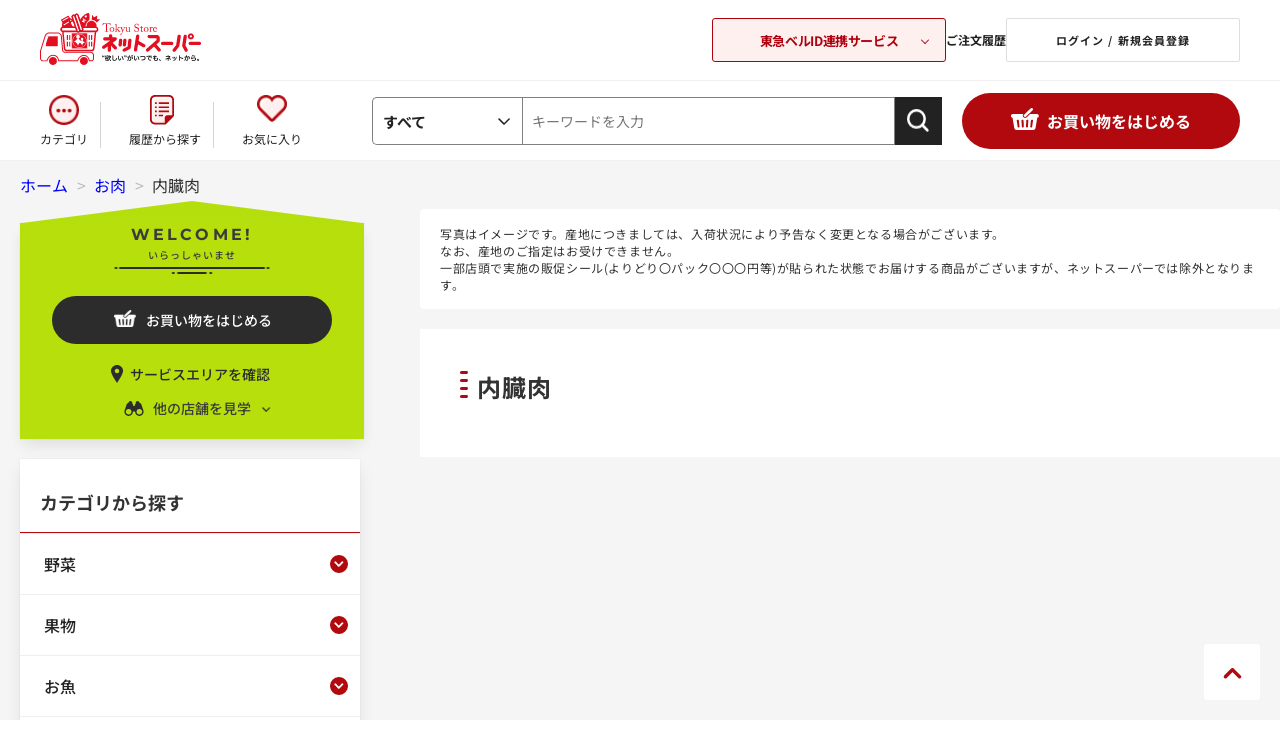

--- FILE ---
content_type: text/html; charset=utf-8
request_url: https://ns.tokyu-bell.jp/shop/c/cC3015/?store=011
body_size: 22919
content:
<!DOCTYPE html>
<html data-browse-mode="P" lang="ja" >
<head>
<meta charset="UTF-8">
<title>お肉/内臓肉(並び順：おすすめ順) | 東急ストアネットスーパー</title>
<link rel="canonical" href="https://ns.tokyu-bell.jp/shop/c/cC3015/">


<meta name="description" content="内臓肉(並び順：おすすめ順)">
<meta name="keywords" content="並び順：おすすめ順ネットスーパー,東急ストア,東急ベル">

<meta name="wwwroot" content="" />
<meta name="rooturl" content="https://ns.tokyu-bell.jp" />
<meta name="viewport" content="width=1200">
<link rel="stylesheet" type="text/css" href="/lib/jqueryui/1.13.1/themes/ui-lightness/jquery-ui.min.css">
<link rel="stylesheet" type="text/css" href="/css/sys/reset.css">
<link rel="stylesheet" type="text/css" href="/css/sys/base.css?var=20230907">
<link rel="stylesheet" type="text/css" href="/css/sys/block_icon_image.css">
<link rel="stylesheet" type="text/css" href="/css/usr/firstview_category.css">


<link rel="stylesheet" type="text/css" href="/css/usr/firstview_header.css">


<link rel="stylesheet" type="text/css" href="/css/sys/base_form.css" media="print" onload="this.media='all'">
<link rel="stylesheet" type="text/css" href="/css/sys/base_misc.css" media="print" onload="this.media='all'">
<link rel="stylesheet" type="text/css" href="/css/sys/layout.css" media="print" onload="this.media='all'">
<link rel="stylesheet" type="text/css" href="/css/sys/block_common.css" media="print" onload="this.media='all'">
<link rel="stylesheet" type="text/css" href="/css/sys/block_customer.css" media="print" onload="this.media='all'">
<link rel="stylesheet" type="text/css" href="/css/sys/block_goods.css" media="print" onload="this.media='all'">
<link rel="stylesheet" type="text/css" href="/css/sys/block_order.css" media="print" onload="this.media='all'">
<link rel="stylesheet" type="text/css" href="/css/sys/block_misc.css" media="print" onload="this.media='all'">
<link rel="stylesheet" type="text/css" href="/css/sys/block_store.css" media="print" onload="this.media='all'">
<link rel="stylesheet" type="text/css" href="/css/sys/block_page_category.css" media="print" onload="this.media='all'">
<link rel="stylesheet" type="text/css" href="/css/sys/block_page.css" media="print" onload="this.media='all'">
<script src="/lib/jquery/3.5.1/jquery.min.js"></script>
<script src="/lib/jqueryui/1.13.1/jquery-ui.min.js" defer></script>
<script src="/lib/js.cookie.js" defer></script>
<script src="/lib/jquery.balloon.js" defer></script>
<script src="/lib/goods/jquery.tile.min.js" defer></script>
<script src="/lib/modernizr-custom.js" defer></script>
<script src="/js/sys/tmpl.js" defer></script>
<script src="/js/sys/msg.js" defer></script>
<script src="/js/sys/sys.js" defer></script>
<script src="/js/sys/common.js" defer></script>
<script src="/js/sys/search_suggest.js" defer></script>
<script src="/js/sys/ui.js"></script>
<script src="/js/sys/dmp_data_send.js" ></script>





<link rel="stylesheet" type="text/css" href="/css/usr/base.css">
<link rel="stylesheet" type="text/css" href="/css/usr/layout.css">
<link rel="stylesheet" type="text/css" href="/css/usr/block.css?var=20250912" media="print" onload="this.media='all'">
<link rel="stylesheet" type="text/css" href="/css/usr/block_headernav.css">
<link rel="stylesheet" type="text/css" href="/css/usr/user.css" media="print" onload="this.media='all'">
<script src="/js/usr/tmpl.js" defer></script>
<script src="/js/usr/msg.js" defer></script>
<script src="/js/usr/user.js" defer></script>
<script src="/lib/lazysizes.min.js" defer></script>
<link rel="SHORTCUT ICON" href="/img/icon/favicon.ico">

<!-- Google Tag Manager -->
<script>(function(w,d,s,l,i){w[l]=w[l]||[];w[l].push({'gtm.start':
new Date().getTime(),event:'gtm.js'});var f=d.getElementsByTagName(s)[0],
j=d.createElement(s),dl=l!='dataLayer'?'&l='+l:'';j.async=true;j.src=
'https://www.googletagmanager.com/gtm.js?id='+i+dl;f.parentNode.insertBefore(j,f);
})(window,document,'script','dataLayer','GTM-KPH8X2');</script>
<!-- End Google Tag Manager -->



<script src="/js/usr/category.js" defer></script>

<link rel="stylesheet" href="/lib/slick/slick.css">
<link rel="stylesheet" href="/lib/slick/slick-theme.css">
<script src="/lib/slick/slick.min.js" defer></script>

<link rel="preconnect" href="https://fonts.googleapis.com">
<link rel="preconnect" href="https://fonts.gstatic.com" crossorigin>

<!-- etm meta -->
<script src="/js/sys/goods_ajax_cart.js" defer></script>
<script src="/js/sys/goods_ajax_bookmark.js" defer></script>
<script src="/js/sys/goods_ajax_bookmark_list.js" defer></script>
<script src="/js/sys/goods_ajax_quickview.js" defer></script>







<script src="/js/sys/goods_ajax_bookmark_remove_localstorage.js" defer></script>

</head>
<body class="page-category" >




<div class="wrapper">
	
		
		
				      <!-- 共通ヘッダー -->
      <header id="header" class="pane-header">
        <div class="container">
          <div class="block-header-logo">
            <a class="block-header-logo--link" href="/shop/default.aspx">
              <!--<img class="lazyload block-header-logo--img" alt="Tokyu storeネットスーパー" src="/img/usr/lazyloading.png" data-src="/img/usr/common/sitelogo.png">-->
            </a>
          </div>
          <div class="block-headernav">
            <div class="block-headernav-related-box">
              <button class="js-related-opener">東急ベルID連携サービス</button>
              <div class="block-headernav-related-box--desc">
                <div class="block-headernav-related-box--list">
                  <a class="block-headernav-related-box--item -net" href="/shop/default.aspx"">
                    <img class="lazyload block-header-logo--img" alt="Tokyu Store ネットスーパー" src="/img/usr/lazyloading.png" data-src="/img/usr/common/logo_related01.png">
                  </a>
                  <a class="block-headernav-related-box--item -tokyu" href="https://os.tokyu-bell.jp/shop/default.aspx">
                    <img class="lazyload block-header-logo--img" alt="Tokyu Store オンラインショップ" src="/img/usr/lazyloading.png" data-src="/img/usr/common/logo_related02.png">
                    <p>東急オンラインショップ</p>
                  </a>
                  <a class="block-headernav-related-box--item -bell" href="https://ienaka.tokyu-bell.jp/shop/default.aspx">
                    <img class="lazyload block-header-logo--img" alt="東急ベル ハウスクリーニング予約" src="/img/usr/lazyloading.png" data-src="/img/usr/common/logo_related03.png">
                  </a>
                </div>
                <button class="js-related-closer"><span></span>閉じる</button>
              </div>
            </div>
            <ul class="block-headernav--item-list">
              <li class="block-headernav--list-item -history">
                <a class="block-headernav-history-link" href="/shop/customer/history.aspx">ご注文履歴 </a>
              </li>
              <li class="block-headernav--list-item -login">
                <a class="block-headernav-login" href="/shop/customer/menu.aspx">ログイン / 新規会員登録 </a>
              </li>
            </ul>
          </div>
        </div>
      </header>
      <!-- 共通ヘッダー -->
				
					<nav class="pane-globalnav">
    <div class="container">
      <div class="block-globalnav">
        <ul class="block-globalnav--item-list">
          <li class="block-globalnav--item">
            <a class="block-globalnav-category category-modal-open" href="#">カテゴリ</a>
          </li>
          <li class="block-globalnav--item">
            <a class="block-globalnav-history" href="/shop/purchased/purchased.aspx">履歴から探す</a>
          </li>
          <li class="block-globalnav--item">
            <a class="block-globalnav-fav" href="/shop/customer/bookmark.aspx">お気に入り</a>
          </li>
        </ul>
        <div id="hnav_search" class="block-global-nav--item">
          <form method="get" action="/shop/goods/search.aspx?search=x" name="frm" onsubmit="checkKeyword();">
            <div class="cate_select_">
              <div class="cate_switch_">
                <span class="now_">すべて</span>
              </div>
              <div class="cate_inner_">
                <p class="now_">
                  <a href="">すべて</a>
                </p>
                <p>
                  <a href="">野菜</a>
                </p>
                <p>
                  <a href="">果物</a>
                </p>
                <p>
                  <a href="">お魚</a>
                </p>
                <p>
                  <a href="">お肉</a>
                </p>
                <p>
                  <a href="">惣菜</a>
                </p>
                <p>
                  <a href="">ハム・ソーセージ・牛乳・乳製品・卵など</a>
                </p>
                <p>
                  <a href="">パン・生菓子・シリアル</a>
                </p>
                <p>
                  <a href="">チルド総菜・豆腐・納豆・漬物など</a>
                </p>
                <p>
                  <a href="">冷凍食品・アイス</a>
                </p>
                <p>
                  <a href="">米・餅</a>
                </p>
                <p>
                  <a href="">麺類</a>
                </p>
                <p>
                  <a href="">乾物・瓶缶詰・粉類</a>
                </p>
                <p>
                  <a href="">調味料・中華材料</a>
                </p>
                <p>
                  <a href="">お菓子</a>
                </p>
                <p>
                  <a href="">水・飲料</a>
                </p>
                <p>
                  <a href="">酒類</a>
                </p>
                <p>
                  <a href="">日用雑貨・ペット用品</a>
                </p>
                <p>
                  <a href="">ベビーフード他</a>
                </p>
              </div>
            </div>
            <input type="hidden" value="x" name="search">
            <input type="hidden" value="" name="ct" class="fromtree_">
            <input type="hidden" value="" name="cvid">
            <!--<input type="text" size="8" value="キーワードを入力" tabindex="1" id="header_keyword" class="keyword_ withSuggestSearch_" name="keyword" onfocus="if(this.value == this.title){this.value=''}{ this.style='color:#333333'}" onblur="if(this.value == ''){this.value=this.title}{ this.style='color:#a0a0a0'}" autocomplete="off" data-suggest-submit="on" title="キーワードを入力">-->
            <input type="text" size="8" placeholder="キーワードを入力" tabindex="1" id="header_keyword" class="keyword_ withSuggestSearch_ js-suggest-search" name="keyword" autocomplete="off" data-suggest-submit="on" title="キーワードを入力">
            <input type="image" tabindex="1" name="image" alt="検索" src="/img/usr/common/search-icon.png" class="btn_" width="36" height="36">
          </form>
        </div>
        <div class="category-modal-wrap category-modal-container">
          <div class="category-modal-body">
            <ul class="category-list category-modal-content">
                <li class="category-item">
                    <h3 class="category-name"><a href="/shop/c/cC10">野菜</a></h3>
                    <ul class="category-link-list">
                        <li class="category-link"><a href="/shop/r/rJ31">季節の野菜</a></li>
                        <li class="category-link"><a href="/shop/c/cC1011">サラダ用野菜</a></li>
                        <li class="category-link"><a href="/shop/c/cC1012">豆・煮物用野菜・根菜類</a></li>
                        <li class="category-link"><a href="/shop/c/cC1013">きのこ</a></li>
                        <li class="category-link"><a href="/shop/c/cC1014">薬味・ハーブ</a></li>
                        <li class="category-link"><a href="/shop/c/cC1015">炒め物用野菜</a></li>
                        <li class="category-link"><a href="/shop/c/cC1016">葉物野菜</a></li>
                        <li class="category-link"><a href="/shop/r/rJ30">有機野菜</a></li>
                        <li class="category-link"><a href="/shop/c/cC1018">便利野菜</a></li>
                    </ul>
                </li>
                <li class="category-item">
                    <h3 class="category-name"><a href="/shop/c/cC11">果物</a></h3>
                    <ul class="category-link-list">
                        <li class="category-link"><a href="/shop/r/rJ32">季節の果物</a></li>
                        <li class="category-link"><a href="/shop/c/cC111002">りんご</a></li>
                        <li class="category-link"><a href="/shop/c/cC111003">グレープフルーツ・オレンジ・レモン</a></li>
                        <li class="category-link"><a href="/shop/c/cC111004">みかん・その他柑橘類</a></li>
                        <li class="category-link"><a href="/shop/c/cC111005">バナナ・アボカド</a></li>
                        <li class="category-link"><a href="/shop/c/cC111006">キウイ・輸入果物</a></li>
                        <li class="category-link"><a href="/shop/c/cC111007">シロップ漬け・カットフルーツ</a></li>
                    </ul>
                </li>
                <li class="category-item">
                    <h3 class="category-name"><a href="/shop/c/cC20">お魚</a></h3>
                    <ul class="category-link-list">
                        <li class="category-link"><a href="/shop/c/cC2010">お刺身</a></li>
                        <li class="category-link"><a href="/shop/c/cC2011">切り身</a></li>
                        <li class="category-link"><a href="/shop/c/cC2012">丸魚</a></li>
                        <li class="category-link"><a href="/shop/c/cC2013">干物・漬魚</a></li>
                        <li class="category-link"><a href="/shop/c/cC2014">魚卵・珍味・しらす</a></li>
                        <li class="category-link"><a href="/shop/c/cC2015">貝・海藻</a></li>
                        <li class="category-link"><a href="/shop/c/cC2016">うなぎ・あなご</a></li>
                        <li class="category-link"><a href="/shop/c/cC2017">冷凍品・半調理品</a></li>
                    </ul>
                </li>
                <li class="category-item">
                    <h3 class="category-name"><a href="/shop/c/cC30">お肉</a></h3>
                    <ul class="category-link-list">
                        <li class="category-link"><a href="/shop/c/cC3010">牛肉</a></li>
                        <li class="category-link"><a href="/shop/c/cC3011">豚肉</a></li>
                        <li class="category-link"><a href="/shop/c/cC3012">鶏肉</a></li>
                        <li class="category-link"><a href="/shop/c/cC3013">羊肉（マトン）</a></li>
                        <li class="category-link"><a href="/shop/c/cC3014">挽肉</a></li>
                        <li class="category-link"><a href="/shop/c/cC3015">内臓肉</a></li>
                        <li class="category-link"><a href="/shop/c/cC5010">ハム・ベーコン</a></li>
                        <li class="category-link"><a href="/shop/c/cC5011">ウインナー・ソーセージ等</a></li>
                        <li class="category-link"><a href="/shop/c/cC5012">ハンバーグ・ミートボール・ナゲット等</a></li>
                        <li class="category-link"><a href="/shop/c/cC5013">チャーシュー</a></li>
                        <li class="category-link"><a href="/shop/c/cC3016">簡便調理品・その他</a></li>
                        <li class="category-link"><a href="/shop/c/cC3017">お肉用ソース・たれ</a></li>
                        <li class="category-link"><a href="/shop/c/cC3018">皮類(餃子・ワンタン・春巻等)</a></li>
                    </ul>
                </li>
                <li class="category-item">
                    <h3 class="category-name"><a href="/shop/c/cC40">惣菜</a></h3>
                    <ul class="category-link-list">
                        <li class="category-link"><a href="/shop/c/cC4010">弁当・寿司</a></li>
                        <li class="category-link"><a href="/shop/c/cC4011">おにぎり・サンドイッチ</a></li>
                        <li class="category-link"><a href="/shop/c/cC4012">麺類</a></li>
                        <li class="category-link"><a href="/shop/c/cC4013">揚げ物・和洋中華惣菜</a></li>
                        <li class="category-link"><a href="/shop/c/cC4014">煮物・和え物・おひたし・サラダなど</a></li>
                        <li class="category-link"><a href="/shop/c/cC5210">チルド中華惣菜（餃子・焼売等）</a></li>
                        <li class="category-link"><a href="/shop/c/cC5211">チルド洋風惣菜（チルドピザ等）</a></li>
                        <li class="category-link"><a href="/shop/c/cC4015">簡単調理惣菜</a></li>
                    </ul>
                </li>
                <li class="category-item">
                    <h3 class="category-name"><p><a href="/shop/c/cC50">牛乳・乳製品・卵</a></p></h3>
                    <ul class="category-link-list">
                        <li class="category-link"><a href="/shop/c/cC5014">牛乳・豆乳・クリーム</a></li>
                        <li class="category-link"><a href="/shop/c/cC5015">ヨーグルト・乳酸菌飲料・プリン・ゼリー</a></li>
                        <li class="category-link"><a href="/shop/c/cC5016">乳製品（チーズ・マーガリン・バター）</a></li>
                        <li class="category-link"><a href="/shop/c/cC5017">たまご</a></li>
                    </ul>
                </li>
                <li class="category-item">
                    <h3 class="category-name"><a href="/shop/c/cC51">パン・生菓子・シリアル</a></h3>
                    <ul class="category-link-list">
                        <li class="category-link"><a href="/shop/c/cC5110">パン</a></li>
                        <li class="category-link"><a href="/shop/c/cC5111">生菓子（だんご等）・チルドスイーツ（シュークリーム等）</a></li>
                        <li class="category-link"><a href="/shop/c/cC5112">シリアル</a></li>
                        <li class="category-link"><a href="/shop/c/cC5113">ジャム・はちみつ</a></li>
                        <li class="category-link"><a href="/shop/c/cC5114">スープ</a></li>
                    </ul>
                </li>
                <li class="category-item">
                    <h3 class="category-name"><a href="/shop/c/cC52">チルド総菜・豆腐・納豆・漬物など</a></h3>
                    <ul class="category-link-list">
                        <li class="category-link"><a href="/shop/c/cC5212">豆腐・油揚げ</a></li>
                        <li class="category-link"><a href="/shop/c/cC5213">蒟蒻・白滝・茶碗蒸し・その他</a></li>
                        <li class="category-link"><a href="/shop/c/cC5214">練製品（かまぼこ・ちくわ等）</a></li>
                        <li class="category-link"><a href="/shop/c/cC5215">漬物</a></li>
                        <li class="category-link"><a href="/shop/c/cC5216">納豆</a></li>
                        <li class="category-link"><a href="/shop/c/cC5217">佃煮・煮豆・煮物</a></li>
                    </ul>
                </li>
                <li class="category-item">
                    <h3 class="category-name"><a href="/shop/c/cC53">冷凍食品・アイス</a></h3>
                    <ul class="category-link-list">
                        <li class="category-link"><a href="/shop/c/cC5310">冷凍食品</a></li>
                        <li class="category-link"><a href="/shop/c/cC5311">アイス</a></li>
                    </ul>
                </li>
                <li class="category-item">
                    <h3 class="category-name"><a href="/shop/c/cC54">米・餅</a></h3>
                    <ul class="category-link-list">
                        <li class="category-link"><a href="/shop/c/cC5410">米・もち米・麦・雑穀</a></li>
                        <li class="category-link"><a href="/shop/c/cC5411">餅・レトルトごはんなど</a></li>
                    </ul>
                </li>
                <li class="category-item">
                    <h3 class="category-name"><a href="/shop/c/cC55">麺類</a></h3>
                    <ul class="category-link-list">
                        <li class="category-link"><a href="/shop/c/cC5510">インスタント麺</a></li>
                        <li class="category-link"><a href="/shop/c/cC5511">乾麺</a></li>
                        <li class="category-link"><a href="/shop/c/cC5512">パスタ</a></li>
                        <li class="category-link"><a href="/shop/c/cC5513">チルド麺（うどん・中華麺等）</a></li>
                    </ul>
                </li>
                <li class="category-item">
                    <h3 class="category-name"><a href="/shop/c/cC56">乾物・瓶缶詰・粉類</a></h3>
                    <ul class="category-link-list">
                        <li class="category-link"><a href="/shop/c/cC5610">水産乾物（海苔・かつおぶし等）</a></li>
                        <li class="category-link"><a href="/shop/c/cC5611">農産乾物（椎茸・ごま・ふりかけ等）･漬物材料</a></li>
                        <li class="category-link"><a href="/shop/c/cC5612">瓶缶詰</a></li>
                        <li class="category-link"><a href="/shop/c/cC5613">粉類（小麦粉・片栗粉・きな粉等）</a></li>
                    </ul>
                </li>
                <li class="category-item">
                    <h3 class="category-name"><a href="/shop/c/cC57">調味料・中華材料</a></h3>
                    <ul class="category-link-list">
                        <li class="category-link"><a href="/shop/c/cC5710">砂糖・塩</a></li>
                        <li class="category-link"><a href="/shop/c/cC5711">しょうゆ・つゆ・みりん</a></li>
                        <li class="category-link"><a href="/shop/c/cC5712">油</a></li>
                        <li class="category-link"><a href="/shop/c/cC5713">酢・ポン酢</a></li>
                        <li class="category-link"><a href="/shop/c/cC5714">味噌・和風だし・コンソメ・化学調味料</a></li>
                        <li class="category-link"><a href="/shop/c/cC5715">マヨネーズ・ドレッシング</a></li>
                        <li class="category-link"><a href="/shop/c/cC5716">ソース・たれ・デミグラスソース・ホワイトソース</a></li>
                        <li class="category-link"><a href="/shop/c/cC5717">ケチャップ・トマト缶・トマト調味料</a></li>
                        <li class="category-link"><a href="/shop/c/cC5718">香辛料(こしょうなど)</a></li>
                        <li class="category-link"><a href="/shop/c/cC5719">中華・エスニック関連調味料</a></li>
                        <li class="category-link"><a href="/shop/c/cC5720">カレー・シチュー</a></li>
                        <li class="category-link"><a href="/shop/c/cC5721">【簡単便利！】料理用ソース</a></li>
                    </ul>
                </li>
                <li class="category-item">
                    <h3 class="category-name"><a href="/shop/c/cC58">お菓子</a></h3>
                    <ul class="category-link-list">
                        <li class="category-link"><a href="/shop/c/cC5810">米菓・和菓子</a></li>
                        <li class="category-link"><a href="/shop/c/cC5811">豆菓子・おつまみ・ドライフルーツなど</a></li>
                        <li class="category-link"><a href="/shop/c/cC5812">ビスケット・クッキー・クラッカーなど</a></li>
                        <li class="category-link"><a href="/shop/c/cC5813">キャンディー・ガム</a></li>
                        <li class="category-link"><a href="/shop/c/cC5814">チョコレート</a></li>
                        <li class="category-link"><a href="/shop/c/cC5815">製菓材料・デザート菓子</a></li>
                        <li class="category-link"><a href="/shop/c/cC5816">機能性食品</a></li>
                        <li class="category-link"><a href="/shop/c/cC5817">スナック菓子</a></li>
                    </ul>
                </li>
                <li class="category-item">
                    <h3 class="category-name"><a href="/shop/c/cC59">水・飲料</a></h3>
                    <ul class="category-link-list">
                        <li class="category-link"><a href="/shop/c/cC5910">ミネラルウォーター</a></li>
                        <li class="category-link"><a href="/shop/c/cC5911">ジュース・ドリンク</a></li>
                        <li class="category-link"><a href="/shop/c/cC5912">【チルド】ジュース・ドリンク</a></li>
                        <li class="category-link"><a href="/shop/c/cC5913">お茶・コーヒー・紅茶・ココア他</a></li>
                    </ul>
                </li>
                <li class="category-item">
                    <h3 class="category-name"><a href="/shop/c/cC60">酒類</a></h3>
                    <ul class="category-link-list">
                        <li class="category-link"><a href="/shop/c/cC6010">ビール・発泡酒など</a></li>
                        <li class="category-link"><a href="/shop/c/cC6011">日本酒・焼酎など</a></li>
                        <li class="category-link"><a href="/shop/c/cC6012">ワイン</a></li>
                        <li class="category-link"><a href="/shop/c/cC6013">洋酒</a></li>
                        <li class="category-link"><a href="/shop/c/cC6014">チューハイ・梅酒など</a></li>
                        <li class="category-link"><a href="/shop/c/cC6015">ノンアルコール</a></li>
                        <li class="category-link"><a href="/shop/c/cC6016">その他酒類（紹興酒など）</a></li>
                    </ul>
                </li>
                <li class="category-item">
                    <h3 class="category-name"><a href="/shop/r/rJ20">ケース販売商品</a></h3>
                    <ul class="category-link-list">
                        <li class="category-link"><a href="/shop/r/rJ20">【ケース販売】水・飲料</a></li>
                        <li class="category-link"><a href="/shop/r/rJ20">【ケース販売】酒類</a></li>
                    </ul>
                </li>
                <li class="category-item">
                    <h3 class="category-name"><a href="/shop/c/cC81">ベビーフード他</a></h3>
                    <ul class="category-link-list">
                        <li class="category-link"><a href="/shop/c/cC8110">ベビーフード・おむつなど</a></li>
                    </ul>
                </li>
                <li class="category-item">
                    <h3 class="category-name"><a href="/shop/c/cC80">日用雑貨</a></h3>
                    <ul class="category-link-list">
                        <li class="category-link"><a href="/shop/c/cC8010">洗剤</a></li>
                        <li class="category-link"><a href="/shop/c/cC8011">消臭剤・脱臭剤・芳香剤・線香・ローソク</a></li>
                        <li class="category-link"><a href="/shop/c/cC8012">トイレット・ティッシュペーパー</a></li>
                        <li class="category-link"><a href="/shop/c/cC8013">歯みがき・歯ブラシ</a></li>
                        <li class="category-link"><a href="/shop/c/cC8014">キッチン用品</a></li>
                        <li class="category-link"><a href="/shop/c/cC8015">補修用品</a></li>
                        <li class="category-link"><a href="/shop/c/cC8016">防虫剤・殺虫剤・除湿剤</a></li>
                        <li class="category-link"><a href="/shop/c/cC8017">シャンプー・リンス類</a></li>
                        <li class="category-link"><a href="/shop/c/cC8018">石鹸・洗顔料・入浴剤</a></li>
                        <li class="category-link"><a href="/shop/c/cC8019">洗顔･スキンケア･ヘアメイク･男性用</a></li>
                        <li class="category-link"><a href="/shop/c/cC8020">タオル</a></li>
                        <li class="category-link"><a href="/shop/c/cC8021">生理用品</a></li>
                        <li class="category-link"><a href="/shop/c/cC8022">清掃用品・洗濯用品</a></li>
                        <li class="category-link"><a href="/shop/c/cC8023">救急用品・衛生用品</a></li>
                        <li class="category-link"><a href="/shop/c/cC8024">介護用品</a></li>
                        <li class="category-link"><a href="/shop/c/cC8025">文房具</a></li>
                        <li class="category-link"><a href="/shop/c/cC8026">電球･蛍光管･電池など</a></li>
                        <li class="category-link"><a href="/shop/c/cC8027">ペットフード</a></li>
                        <li class="category-link"><a href="/shop/c/cC8028">衣料品</a></li>
                    </ul>
                </li>
                <li class="category-item">
                    <h3 class="category-name"><a href="/shop/c/cC80">ペット用品</a></h3>
                    <ul class="category-link-list">
                        <li class="category-link"><a href="/shop/c/cC802701">犬のドライフード</a></li>
                        <li class="category-link"><a href="/shop/c/cC802702">犬のウェットフード</a></li>
                        <li class="category-link"><a href="/shop/c/cC802703">犬のおやつ</a></li>
                        <li class="category-link"><a href="/shop/c/cC802704">猫のドライフード</a></li>
                        <li class="category-link"><a href="/shop/c/cC802705">猫のウェットフード</a></li>
                        <li class="category-link"><a href="/shop/c/cC802706">猫のおやつ</a></li>
                        <li class="category-link"><a href="/shop/c/cC802707">ペットのトイレ用品・その他</a></li>
                    </ul>
                </li>
            </ul>
            <ul class="category-list2">
                <li class="category-item">
                    <h3 class="category-name"><a href="/shop/r/rJ10">プライベートブランド</a></h3>
                    <ul class="category-link-list">
                        <li class="category-link"><a href="/shop/r/rJ10">Ｖマーク -良品質でお得な価値（バリュー）！-</a></li>
                    </ul>
                </li>
                <li class="category-item">
                    <h3 class="category-name"><a href="/shop/r/rJ30">有機野菜</a></h3>
                    <ul class="category-link-list">
                        <li class="category-link"><a href="/shop/r/rJ30">有機野菜</a></li>
                    </ul>
                </li>
                <li class="category-item">
                    <h3 class="category-name"><a href="/shop/c/cC82">flower & green</a></h3>
                    <ul class="category-link-list">
                        <li class="category-link"><a href="/shop/c/cC82">flower & green</a></li>
                    </ul>
                </li>
            </ul>
            <a href="" class="category-modal-close-btn category-modal-close">閉じる</a>
            </div>
          </div>
      </div>
    </div>
  </nav>
				
		
		
	
	
<div class="pane-topic-path">
	<div class="container">
		<div class="block-topic-path">
	<ul class="block-topic-path--list" id="bread-crumb-list" itemscope itemtype="https://schema.org/BreadcrumbList">
		<li class="block-topic-path--category-item block-topic-path--item__home" itemscope itemtype="https://schema.org/ListItem" itemprop="itemListElement">
	<a href="https://ns.tokyu-bell.jp/shop/" itemprop="item">
		<span itemprop="name">ホーム</span>
	</a>
	<meta itemprop="position" content="1" />
</li>

<li class="block-topic-path--category-item" itemscope itemtype="https://schema.org/ListItem" itemprop="itemListElement">
	&gt;
	<a href="https://ns.tokyu-bell.jp/shop/c/cC30/" itemprop="item">
		<span itemprop="name">お肉</span>
	</a>
	<meta itemprop="position" content="2" />
</li>


<li class="block-topic-path--category-item block-topic-path--item__current" itemscope itemtype="https://schema.org/ListItem" itemprop="itemListElement">
	&gt;
	<a href="https://ns.tokyu-bell.jp/shop/c/cC3015/" itemprop="item">
		<span itemprop="name">内臓肉</span>
	</a>
	<meta itemprop="position" content="3" />
</li>


	</ul>

</div>
	</div>
</div>
<div class="pane-contents">
<div class="container">

<div class="pane-left-menu">

<div id="block_of_browsing_store" class="block-browsing-store">
    <div class="welcome-store">
        <p class="mont">WELCOME!</p>
        <p class="welcome-msg">いらっしゃいませ</p>
    </div>
    <a class="block-add-cart--btn btn btn-primary js-animation-add-cart"
        href="/shop/store_select/store_select.aspx">お買い物をはじめる</a>
    <a href="/shop/pages/delivery_area.aspx" class="service-area-confirm">サービスエリアを確認</a>
    <p class="left-menu-store-change">他の店舗を見学</p>
    <div class="left-menu-store-list-wrapper">
        <div class="left-menu-current-store-wrapper">
            <p class="left-menu-current-store-header">見学中の店舗：</p>
            <p class="left-menu-current-store">中目黒本店</p>
        </div>
        <ul class="left-menu-store-list">
            	<li class="block-genre-tree--item__open">
      <a href="/shop/c/cC3015/?store=075">中目黒本店</a>
	</li>
	<li class="block-genre-tree--item__open">
      <a href="/shop/c/cC3015/?store=140">プレッセ中目黒店</a>
	</li>
	<li class="block-genre-tree--item__open">
      <a href="/shop/c/cC3015/?store=011">大森店</a>
	</li>
	<li class="block-genre-tree--item__open">
      <a href="/shop/c/cC3015/?store=012">五反田店</a>
	</li>
	<li class="block-genre-tree--item__open">
      <a href="/shop/c/cC3015/?store=015">高円寺店</a>
	</li>
	<li class="block-genre-tree--item__open">
      <a href="/shop/c/cC3015/?store=030">横浜地下街店</a>
	</li>
	<li class="block-genre-tree--item__open">
      <a href="/shop/c/cC3015/?store=034">フレル・ウィズ自由が丘店</a>
	</li>
	<li class="block-genre-tree--item__open">
      <a href="/shop/c/cC3015/?store=042">金町店</a>
	</li>
	<li class="block-genre-tree--item__open">
      <a href="/shop/c/cC3015/?store=055">あざみ野店</a>
	</li>
	<li class="block-genre-tree--item__open">
      <a href="/shop/c/cC3015/?store=057">東長崎店</a>
	</li>
	<li class="block-genre-tree--item__open">
      <a href="/shop/c/cC3015/?store=063">綾瀬店</a>
	</li>
	<li class="block-genre-tree--item__open">
      <a href="/shop/c/cC3015/?store=065">梶が谷店</a>
	</li>
	<li class="block-genre-tree--item__open">
      <a href="/shop/c/cC3015/?store=068">東林間店</a>
	</li>
	<li class="block-genre-tree--item__open">
      <a href="/shop/c/cC3015/?store=072">洋光台店</a>
	</li>
	<li class="block-genre-tree--item__open">
      <a href="/shop/c/cC3015/?store=073">調布とうきゅう店</a>
	</li>
	<li class="block-genre-tree--item__open">
      <a href="/shop/c/cC3015/?store=079">鎌倉店</a>
	</li>
	<li class="block-genre-tree--item__open">
      <a href="/shop/c/cC3015/?store=081">洗足店</a>
	</li>
	<li class="block-genre-tree--item__open">
      <a href="/shop/c/cC3015/?store=102">根岸店</a>
	</li>
	<li class="block-genre-tree--item__open">
      <a href="/shop/c/cC3015/?store=105">新丸子店</a>
	</li>
	<li class="block-genre-tree--item__open">
      <a href="/shop/c/cC3015/?store=108">すすき野店</a>
	</li>
	<li class="block-genre-tree--item__open">
      <a href="/shop/c/cC3015/?store=109">中山店</a>
	</li>
	<li class="block-genre-tree--item__open">
      <a href="/shop/c/cC3015/?store=120">三軒茶屋店</a>
	</li>
	<li class="block-genre-tree--item__open">
      <a href="/shop/c/cC3015/?store=125">大岡山店</a>
	</li>
	<li class="block-genre-tree--item__open">
      <a href="/shop/c/cC3015/?store=129">江田店</a>
	</li>
	<li class="block-genre-tree--item__open">
      <a href="/shop/c/cC3015/?store=130">藤が丘店</a>
	</li>
	<li class="block-genre-tree--item__open">
      <a href="/shop/c/cC3015/?store=132">プレッセ田園調布店</a>
	</li>
	<li class="block-genre-tree--item__open">
      <a href="/shop/c/cC3015/?store=139">上池台店</a>
	</li>
	<li class="block-genre-tree--item__open">
      <a href="/shop/c/cC3015/?store=141">プレッセ目黒店</a>
	</li>
	<li class="block-genre-tree--item__open">
      <a href="/shop/c/cC3015/?store=148">町田店</a>
	</li>
	<li class="block-genre-tree--item__open">
      <a href="/shop/c/cC3015/?store=154">立川駅南口店</a>
	</li>
	<li class="block-genre-tree--item__open">
      <a href="/shop/c/cC3015/?store=162">市が尾店</a>
	</li>
	<li class="block-genre-tree--item__open">
      <a href="/shop/c/cC3015/?store=164">都立大学店</a>
	</li>
	<li class="block-genre-tree--item__open">
      <a href="/shop/c/cC3015/?store=167">久が原店</a>
	</li>
	<li class="block-genre-tree--item__open">
      <a href="/shop/c/cC3015/?store=170">モレラ東戸塚店</a>
	</li>
	<li class="block-genre-tree--item__open">
      <a href="/shop/c/cC3015/?store=172">駒沢通り野沢店</a>
	</li>
	<li class="block-genre-tree--item__open">
      <a href="/shop/c/cC3015/?store=182">高津店</a>
	</li>
	<li class="block-genre-tree--item__open">
      <a href="/shop/c/cC3015/?store=184">祐天寺店</a>
	</li>
	<li class="block-genre-tree--item__open">
      <a href="/shop/c/cC3015/?store=188">センター北駅前店</a>
	</li>
	<li class="block-genre-tree--item__open">
      <a href="/shop/c/cC3015/?store=202">武蔵小杉店</a>
	</li>
	<li class="block-genre-tree--item__open">
      <a href="/shop/c/cC3015/?store=215">新綱島スクエア店</a>
	</li>

        </ul>
    </div>
</div>
<div id="block_of_leftmenu_top" class="block-left-menu-top">


		


</div>
<div id="block_of_categorytree" class="block-category-tree">
<div class="pane-block--title block-category-tree--header">カテゴリから探す</div>

<ul class="block-category-tree--items block-category-tree--level-1">

	<li class="block-category-tree--item">


	<div class="category-link-wrapper"><a href="/shop/c/cC10/"><span>野菜</span></a><span class="category-arrow"></span></div>

	<ul class="block-category-tree--items block-category-tree--level-2">

	<li class="block-category-tree--item">


	<div class="category-link-wrapper"><a href="/shop/r/rJ31/"><span>季節の野菜</span></a></div>

	
	</li>

	<li class="block-category-tree--item">


	<div class="category-link-wrapper"><a href="/shop/c/cC1011/"><span>サラダ用野菜</span></a><span class="category-arrow"></span></div>

	<ul class="block-category-tree--items block-category-tree--level-3">

	<li class="block-category-tree--item">


	<div class="category-link-wrapper"><a href="/shop/c/cC101101/"><span>トマト・アボカド</span></a></div>

	
	</li>

	<li class="block-category-tree--item">


	<div class="category-link-wrapper"><a href="/shop/c/cC101102/"><span>ブロッコリー・アスパラガス・セロリ</span></a></div>

	
	</li>

	<li class="block-category-tree--item">


	<div class="category-link-wrapper"><a href="/shop/c/cC101103/"><span>カイワレ・パプリカなど</span></a></div>

	
	</li>

	<li class="block-category-tree--item">


	<div class="category-link-wrapper"><a href="/shop/c/cC101104/"><span>きゃべつ・レタス・きゅうり</span></a></div>

	
	</li>

	<li class="block-category-tree--item">


	<div class="category-link-wrapper"><a href="/shop/c/cC101105/"><span>カット野菜（サラダ用）</span></a></div>

	
	</li>

</ul>

	</li>

	<li class="block-category-tree--item">


	<div class="category-link-wrapper"><a href="/shop/c/cC1012/"><span>豆・煮物用野菜・根菜類</span></a><span class="category-arrow"></span></div>

	<ul class="block-category-tree--items block-category-tree--level-3">

	<li class="block-category-tree--item">


	<div class="category-link-wrapper"><a href="/shop/c/cC101201/"><span>豆</span></a></div>

	
	</li>

	<li class="block-category-tree--item">


	<div class="category-link-wrapper"><a href="/shop/c/cC101202/"><span>かぼちゃ・ごぼう・れんこん</span></a></div>

	
	</li>

	<li class="block-category-tree--item">


	<div class="category-link-wrapper"><a href="/shop/c/cC101203/"><span>じゃがいも・玉ねぎ・にんじん</span></a></div>

	
	</li>

	<li class="block-category-tree--item">


	<div class="category-link-wrapper"><a href="/shop/c/cC101204/"><span>さといも・長いも・さつまいも</span></a></div>

	
	</li>

	<li class="block-category-tree--item">


	<div class="category-link-wrapper"><a href="/shop/c/cC101205/"><span>大根・かぶ</span></a></div>

	
	</li>

	<li class="block-category-tree--item">


	<div class="category-link-wrapper"><a href="/shop/c/cC101206/"><span>その他煮物用野菜・根菜類</span></a></div>

	
	</li>

</ul>

	</li>

	<li class="block-category-tree--item">


	<div class="category-link-wrapper"><a href="/shop/c/cC1013/"><span>きのこ</span></a></div>

	
	</li>

	<li class="block-category-tree--item">


	<div class="category-link-wrapper"><a href="/shop/c/cC1014/"><span>薬味・ハーブ</span></a><span class="category-arrow"></span></div>

	<ul class="block-category-tree--items block-category-tree--level-3">

	<li class="block-category-tree--item">


	<div class="category-link-wrapper"><a href="/shop/c/cC101401/"><span>薬味（しょうが・にんにく・大葉・みょうがなど）</span></a></div>

	
	</li>

	<li class="block-category-tree--item">


	<div class="category-link-wrapper"><a href="/shop/c/cC101402/"><span>ハーブ・カボス・レモン・ライム・他</span></a></div>

	
	</li>

</ul>

	</li>

	<li class="block-category-tree--item">


	<div class="category-link-wrapper"><a href="/shop/c/cC1015/"><span>炒め物用野菜</span></a><span class="category-arrow"></span></div>

	<ul class="block-category-tree--items block-category-tree--level-3">

	<li class="block-category-tree--item">


	<div class="category-link-wrapper"><a href="/shop/c/cC101501/"><span>なす・ピーマン・ししとう</span></a></div>

	
	</li>

	<li class="block-category-tree--item">


	<div class="category-link-wrapper"><a href="/shop/c/cC101502/"><span>ねぎ・にら・白菜・おくら</span></a></div>

	
	</li>

	<li class="block-category-tree--item">


	<div class="category-link-wrapper"><a href="/shop/c/cC101503/"><span>その他炒め物用野菜</span></a></div>

	
	</li>

</ul>

	</li>

	<li class="block-category-tree--item">


	<div class="category-link-wrapper"><a href="/shop/c/cC1016/"><span>葉物野菜</span></a><span class="category-arrow"></span></div>

	<ul class="block-category-tree--items block-category-tree--level-3">

	<li class="block-category-tree--item">


	<div class="category-link-wrapper"><a href="/shop/c/cC101601/"><span>ほうれん草・小松菜・水菜</span></a></div>

	
	</li>

	<li class="block-category-tree--item">


	<div class="category-link-wrapper"><a href="/shop/c/cC101602/"><span>春菊・みつば・ちんげん菜・その他葉物野菜</span></a></div>

	
	</li>

</ul>

	</li>

	<li class="block-category-tree--item">


	<div class="category-link-wrapper"><a href="/shop/c/cC1018/"><span>便利野菜</span></a><span class="category-arrow"></span></div>

	<ul class="block-category-tree--items block-category-tree--level-3">

	<li class="block-category-tree--item">


	<div class="category-link-wrapper"><a href="/shop/c/cC101801/"><span>もやし、カット済野菜（加熱用）</span></a></div>

	
	</li>

	<li class="block-category-tree--item">


	<div class="category-link-wrapper"><a href="/shop/c/cC101802/"><span>水煮加工品など</span></a></div>

	
	</li>

</ul>

	</li>

	<li class="block-category-tree--item">


	<div class="category-link-wrapper"><a href="/shop/c/cC1050/"><span>その他野菜</span></a></div>

	
	</li>

</ul>

	</li>

	<li class="block-category-tree--item">


	<div class="category-link-wrapper"><a href="/shop/c/cC11/"><span>果物</span></a><span class="category-arrow"></span></div>

	<ul class="block-category-tree--items block-category-tree--level-2">

	<li class="block-category-tree--item">


	<div class="category-link-wrapper"><a href="/shop/r/rJ32/"><span>季節の果物</span></a></div>

	
	</li>

	<li class="block-category-tree--item">


	<div class="category-link-wrapper"><a href="/shop/c/cC111002/"><span>りんご</span></a></div>

	
	</li>

	<li class="block-category-tree--item">


	<div class="category-link-wrapper"><a href="/shop/c/cC111003/"><span>グレープフルーツ・オレンジ</span></a></div>

	
	</li>

	<li class="block-category-tree--item">


	<div class="category-link-wrapper"><a href="/shop/c/cC111004/"><span>みかん・その他柑橘類</span></a></div>

	
	</li>

	<li class="block-category-tree--item">


	<div class="category-link-wrapper"><a href="/shop/c/cC111005/"><span>バナナ</span></a></div>

	
	</li>

	<li class="block-category-tree--item">


	<div class="category-link-wrapper"><a href="/shop/c/cC111006/"><span>キウイ・輸入果物</span></a></div>

	
	</li>

	<li class="block-category-tree--item">


	<div class="category-link-wrapper"><a href="/shop/c/cC111007/"><span>シロップ漬け・カットフルーツ</span></a></div>

	
	</li>

	<li class="block-category-tree--item">


	<div class="category-link-wrapper"><a href="/shop/c/cC1110/"><span>その他果物</span></a></div>

	
	</li>

</ul>

	</li>

	<li class="block-category-tree--item">


	<div class="category-link-wrapper"><a href="/shop/c/cC20/"><span>お魚</span></a><span class="category-arrow"></span></div>

	<ul class="block-category-tree--items block-category-tree--level-2">

	<li class="block-category-tree--item">


	<div class="category-link-wrapper"><a href="/shop/c/cC2010/"><span>お刺身</span></a><span class="category-arrow"></span></div>

	<ul class="block-category-tree--items block-category-tree--level-3">

	<li class="block-category-tree--item">


	<div class="category-link-wrapper"><a href="/shop/c/cC201001/"><span>お刺身盛り合わせ</span></a></div>

	
	</li>

	<li class="block-category-tree--item">


	<div class="category-link-wrapper"><a href="/shop/c/cC201002/"><span>鮪</span></a></div>

	
	</li>

	<li class="block-category-tree--item">


	<div class="category-link-wrapper"><a href="/shop/c/cC201003/"><span>その他お刺身・たこ等</span></a></div>

	
	</li>

	<li class="block-category-tree--item">


	<div class="category-link-wrapper"><a href="/shop/c/cC201004/"><span>その他生食用（スモークサーモン、蒸しえび、玉子焼など）</span></a></div>

	
	</li>

</ul>

	</li>

	<li class="block-category-tree--item">


	<div class="category-link-wrapper"><a href="/shop/c/cC2011/"><span>切身</span></a><span class="category-arrow"></span></div>

	<ul class="block-category-tree--items block-category-tree--level-3">

	<li class="block-category-tree--item">


	<div class="category-link-wrapper"><a href="/shop/c/cC201101/"><span>切身</span></a></div>

	
	</li>

	<li class="block-category-tree--item">


	<div class="category-link-wrapper"><a href="/shop/c/cC201102/"><span>生鮭</span></a></div>

	
	</li>

	<li class="block-category-tree--item">


	<div class="category-link-wrapper"><a href="/shop/c/cC201103/"><span>塩鮭</span></a></div>

	
	</li>

</ul>

	</li>

	<li class="block-category-tree--item">


	<div class="category-link-wrapper"><a href="/shop/c/cC2012/"><span>丸魚</span></a></div>

	
	</li>

	<li class="block-category-tree--item">


	<div class="category-link-wrapper"><a href="/shop/c/cC2013/"><span>干物・漬魚</span></a><span class="category-arrow"></span></div>

	<ul class="block-category-tree--items block-category-tree--level-3">

	<li class="block-category-tree--item">


	<div class="category-link-wrapper"><a href="/shop/c/cC201301/"><span>干物（開き干し・丸干し）</span></a></div>

	
	</li>

	<li class="block-category-tree--item">


	<div class="category-link-wrapper"><a href="/shop/c/cC201302/"><span>漬魚</span></a></div>

	
	</li>

</ul>

	</li>

	<li class="block-category-tree--item">


	<div class="category-link-wrapper"><a href="/shop/c/cC2014/"><span>魚卵・珍味・しらす</span></a><span class="category-arrow"></span></div>

	<ul class="block-category-tree--items block-category-tree--level-3">

	<li class="block-category-tree--item">


	<div class="category-link-wrapper"><a href="/shop/c/cC201401/"><span>魚卵（いくら・たらこ・明太子など）</span></a></div>

	
	</li>

	<li class="block-category-tree--item">


	<div class="category-link-wrapper"><a href="/shop/c/cC201402/"><span>珍味など</span></a></div>

	
	</li>

	<li class="block-category-tree--item">


	<div class="category-link-wrapper"><a href="/shop/c/cC201403/"><span>しらす・ちりめんなど</span></a></div>

	
	</li>

</ul>

	</li>

	<li class="block-category-tree--item">


	<div class="category-link-wrapper"><a href="/shop/c/cC2015/"><span>貝・海藻</span></a><span class="category-arrow"></span></div>

	<ul class="block-category-tree--items block-category-tree--level-3">

	<li class="block-category-tree--item">


	<div class="category-link-wrapper"><a href="/shop/c/cC201501/"><span>貝</span></a></div>

	
	</li>

	<li class="block-category-tree--item">


	<div class="category-link-wrapper"><a href="/shop/c/cC201502/"><span>わかめ・もずく・めかぶ等</span></a></div>

	
	</li>

</ul>

	</li>

	<li class="block-category-tree--item">


	<div class="category-link-wrapper"><a href="/shop/c/cC2016/"><span>うなぎ・他</span></a></div>

	
	</li>

	<li class="block-category-tree--item">


	<div class="category-link-wrapper"><a href="/shop/c/cC2017/"><span>冷凍品・半調理品</span></a><span class="category-arrow"></span></div>

	<ul class="block-category-tree--items block-category-tree--level-3">

	<li class="block-category-tree--item">


	<div class="category-link-wrapper"><a href="/shop/c/cC201701/"><span>冷凍品（えび・シーフードミックスなど）</span></a></div>

	
	</li>

	<li class="block-category-tree--item">


	<div class="category-link-wrapper"><a href="/shop/c/cC201702/"><span>半調理・簡便商品・たれなど</span></a></div>

	
	</li>

	<li class="block-category-tree--item">


	<div class="category-link-wrapper"><a href="/shop/c/cC201703/"><span>ミールキット(冷蔵品）</span></a></div>

	
	</li>

</ul>

	</li>

</ul>

	</li>

	<li class="block-category-tree--item">


	<div class="category-link-wrapper"><a href="/shop/c/cC30/"><span>お肉</span></a><span class="category-arrow"></span></div>

	<ul class="block-category-tree--items block-category-tree--level-2">

	<li class="block-category-tree--item">


	<div class="category-link-wrapper"><a href="/shop/c/cC3010/"><span>牛肉</span></a></div>

	
	</li>

	<li class="block-category-tree--item">


	<div class="category-link-wrapper"><a href="/shop/c/cC3011/"><span>豚肉</span></a></div>

	
	</li>

	<li class="block-category-tree--item">


	<div class="category-link-wrapper"><a href="/shop/c/cC3012/"><span>鶏肉</span></a></div>

	
	</li>

	<li class="block-category-tree--item">


	<div class="category-link-wrapper"><a href="/shop/c/cC3013/"><span>羊肉（マトン）</span></a></div>

	
	</li>

	<li class="block-category-tree--item">


	<div class="category-link-wrapper"><a href="/shop/c/cC3014/"><span>挽肉</span></a></div>

	
	</li>

	<li class="block-category-tree--item__open">


	<div class="category-link-wrapper"><a href="/shop/c/cC3015/"><span>内臓肉</span></a></div>

	
	</li>

	<li class="block-category-tree--item">


	<div class="category-link-wrapper"><a href="/shop/c/cC3016/"><span>ローストビーフ・ポーク・簡便調理品・その他</span></a></div>

	
	</li>

	<li class="block-category-tree--item">


	<div class="category-link-wrapper"><a href="/shop/c/cC3017/"><span>お肉用ソース・たれ</span></a></div>

	
	</li>

	<li class="block-category-tree--item">


	<div class="category-link-wrapper"><a href="/shop/c/cC3018/"><span>皮類(餃子・ワンタン・春巻等）</span></a></div>

	
	</li>

</ul>

	</li>

	<li class="block-category-tree--item">


	<div class="category-link-wrapper"><a href="/shop/c/cC40/"><span>惣菜</span></a><span class="category-arrow"></span></div>

	<ul class="block-category-tree--items block-category-tree--level-2">

	<li class="block-category-tree--item">


	<div class="category-link-wrapper"><a href="/shop/c/cC4010/"><span>弁当・寿司</span></a><span class="category-arrow"></span></div>

	<ul class="block-category-tree--items block-category-tree--level-3">

	<li class="block-category-tree--item">


	<div class="category-link-wrapper"><a href="/shop/c/cC401001/"><span>弁当</span></a></div>

	
	</li>

	<li class="block-category-tree--item">


	<div class="category-link-wrapper"><a href="/shop/c/cC401002/"><span>寿司</span></a></div>

	
	</li>

</ul>

	</li>

	<li class="block-category-tree--item">


	<div class="category-link-wrapper"><a href="/shop/c/cC4011/"><span>おにぎり・サンドイッチ</span></a><span class="category-arrow"></span></div>

	<ul class="block-category-tree--items block-category-tree--level-3">

	<li class="block-category-tree--item">


	<div class="category-link-wrapper"><a href="/shop/c/cC401101/"><span>おにぎり</span></a></div>

	
	</li>

	<li class="block-category-tree--item">


	<div class="category-link-wrapper"><a href="/shop/c/cC401102/"><span>サンドイッチ</span></a></div>

	
	</li>

</ul>

	</li>

	<li class="block-category-tree--item">


	<div class="category-link-wrapper"><a href="/shop/c/cC4012/"><span>麺類</span></a></div>

	
	</li>

	<li class="block-category-tree--item">


	<div class="category-link-wrapper"><a href="/shop/c/cC4013/"><span>揚げ物・和洋中華惣菜・サラダ</span></a><span class="category-arrow"></span></div>

	<ul class="block-category-tree--items block-category-tree--level-3">

	<li class="block-category-tree--item">


	<div class="category-link-wrapper"><a href="/shop/c/cC401301/"><span>揚げ物・和洋中華惣菜</span></a></div>

	
	</li>

	<li class="block-category-tree--item">


	<div class="category-link-wrapper"><a href="/shop/c/cC401302/"><span>サラダ</span></a></div>

	
	</li>

</ul>

	</li>

	<li class="block-category-tree--item">


	<div class="category-link-wrapper"><a href="/shop/c/cC4014/"><span>煮物・和え物・おひたしなど</span></a></div>

	
	</li>

	<li class="block-category-tree--item">


	<div class="category-link-wrapper"><a href="/shop/c/cC4015/"><span>簡単調理惣菜</span></a></div>

	
	</li>

	<li class="block-category-tree--item">


	<div class="category-link-wrapper"><a href="/shop/c/cC4016/"><span>低温惣菜</span></a></div>

	
	</li>

</ul>

	</li>

	<li class="block-category-tree--item">


	<div class="category-link-wrapper"><a href="/shop/c/cC50/"><span>ハム・ソーセージ・牛乳・乳製品・卵など</span></a><span class="category-arrow"></span></div>

	<ul class="block-category-tree--items block-category-tree--level-2">

	<li class="block-category-tree--item">


	<div class="category-link-wrapper"><a href="/shop/c/cC5010/"><span>ハム・ベーコン</span></a></div>

	
	</li>

	<li class="block-category-tree--item">


	<div class="category-link-wrapper"><a href="/shop/c/cC5011/"><span>ウインナー・ソーセージ等</span></a></div>

	
	</li>

	<li class="block-category-tree--item">


	<div class="category-link-wrapper"><a href="/shop/c/cC5012/"><span>ハンバーグ・ミートボール・ナゲット等</span></a></div>

	
	</li>

	<li class="block-category-tree--item">


	<div class="category-link-wrapper"><a href="/shop/c/cC5013/"><span>チャーシュー</span></a></div>

	
	</li>

	<li class="block-category-tree--item">


	<div class="category-link-wrapper"><a href="/shop/c/cC5014/"><span>牛乳・豆乳・クリーム</span></a><span class="category-arrow"></span></div>

	<ul class="block-category-tree--items block-category-tree--level-3">

	<li class="block-category-tree--item">


	<div class="category-link-wrapper"><a href="/shop/c/cC501401/"><span>牛乳・乳飲料</span></a></div>

	
	</li>

	<li class="block-category-tree--item">


	<div class="category-link-wrapper"><a href="/shop/c/cC501402/"><span>豆乳</span></a></div>

	
	</li>

	<li class="block-category-tree--item">


	<div class="category-link-wrapper"><a href="/shop/c/cC501403/"><span>生クリーム・サワークリームなど</span></a></div>

	
	</li>

</ul>

	</li>

	<li class="block-category-tree--item">


	<div class="category-link-wrapper"><a href="/shop/c/cC5015/"><span>ヨーグルト・乳酸菌飲料・プリン・ゼリー</span></a><span class="category-arrow"></span></div>

	<ul class="block-category-tree--items block-category-tree--level-3">

	<li class="block-category-tree--item">


	<div class="category-link-wrapper"><a href="/shop/c/cC501501/"><span>ヨーグルト（プレーンタイプ・機能性ヨーグルト）</span></a></div>

	
	</li>

	<li class="block-category-tree--item">


	<div class="category-link-wrapper"><a href="/shop/c/cC501502/"><span>フルーツヨーグルト・デザートヨーグルト</span></a></div>

	
	</li>

	<li class="block-category-tree--item">


	<div class="category-link-wrapper"><a href="/shop/c/cC501503/"><span>乳酸菌飲料・ドリンクヨーグルト</span></a></div>

	
	</li>

	<li class="block-category-tree--item">


	<div class="category-link-wrapper"><a href="/shop/c/cC501504/"><span>プリン・杏仁豆腐など</span></a></div>

	
	</li>

	<li class="block-category-tree--item">


	<div class="category-link-wrapper"><a href="/shop/c/cC501505/"><span>ゼリー・寒天デザートなど</span></a></div>

	
	</li>

</ul>

	</li>

	<li class="block-category-tree--item">


	<div class="category-link-wrapper"><a href="/shop/c/cC5016/"><span>乳製品(チーズ・マーガリン・バター)</span></a><span class="category-arrow"></span></div>

	<ul class="block-category-tree--items block-category-tree--level-3">

	<li class="block-category-tree--item">


	<div class="category-link-wrapper"><a href="/shop/c/cC501601/"><span>バター・マーガリン</span></a></div>

	
	</li>

	<li class="block-category-tree--item">


	<div class="category-link-wrapper"><a href="/shop/c/cC501602/"><span>乳製品・チーズ関連品・他</span></a></div>

	
	</li>

	<li class="block-category-tree--item">


	<div class="category-link-wrapper"><a href="/shop/c/cC501603/"><span>プロセスチーズ（スライスチーズ・６Pチーズ・ベビーチーズ・スモークチーズなど）</span></a></div>

	
	</li>

	<li class="block-category-tree--item">


	<div class="category-link-wrapper"><a href="/shop/c/cC501604/"><span>カマンベール・モッツァレラ・クリームチーズ</span></a></div>

	
	</li>

	<li class="block-category-tree--item">


	<div class="category-link-wrapper"><a href="/shop/c/cC501605/"><span>ナチュラルチーズ・粉チーズ</span></a></div>

	
	</li>

</ul>

	</li>

	<li class="block-category-tree--item">


	<div class="category-link-wrapper"><a href="/shop/c/cC5017/"><span>たまご</span></a><span class="category-arrow"></span></div>

	<ul class="block-category-tree--items block-category-tree--level-3">

	<li class="block-category-tree--item">


	<div class="category-link-wrapper"><a href="/shop/c/cC501701/"><span>普通卵・温泉卵・ゆでたまご・うずらの卵・卵加工品など</span></a></div>

	
	</li>

	<li class="block-category-tree--item">


	<div class="category-link-wrapper"><a href="/shop/c/cC501702/"><span>機能性卵</span></a></div>

	
	</li>

</ul>

	</li>

</ul>

	</li>

	<li class="block-category-tree--item">


	<div class="category-link-wrapper"><a href="/shop/c/cC51/"><span>スープ・パン・生菓子・シリアル</span></a><span class="category-arrow"></span></div>

	<ul class="block-category-tree--items block-category-tree--level-2">

	<li class="block-category-tree--item">


	<div class="category-link-wrapper"><a href="/shop/c/cC5110/"><span>パン</span></a><span class="category-arrow"></span></div>

	<ul class="block-category-tree--items block-category-tree--level-3">

	<li class="block-category-tree--item">


	<div class="category-link-wrapper"><a href="/shop/c/cC511001/"><span>食パン</span></a></div>

	
	</li>

	<li class="block-category-tree--item">


	<div class="category-link-wrapper"><a href="/shop/c/cC511002/"><span>ロールパン・フランスパン</span></a></div>

	
	</li>

	<li class="block-category-tree--item">


	<div class="category-link-wrapper"><a href="/shop/c/cC511003/"><span>菓子パン・その他</span></a></div>

	
	</li>

	<li class="block-category-tree--item">


	<div class="category-link-wrapper"><a href="/shop/c/cC511004/"><span>調理惣菜パンなど</span></a></div>

	
	</li>

	<li class="block-category-tree--item">


	<div class="category-link-wrapper"><a href="/shop/c/cC511005/"><span>ブランドパン</span></a></div>

	
	</li>

	<li class="block-category-tree--item">


	<div class="category-link-wrapper"><a href="/shop/c/cC511006/"><span>インストアベーカリー・他</span></a></div>

	
	</li>

	<li class="block-category-tree--item">


	<div class="category-link-wrapper"><a href="/shop/c/cC511007/"><span>冷凍パン</span></a></div>

	
	</li>

</ul>

	</li>

	<li class="block-category-tree--item">


	<div class="category-link-wrapper"><a href="/shop/c/cC5111/"><span>生菓子（だんご等）・チルドスイーツ（シュークリーム等）</span></a><span class="category-arrow"></span></div>

	<ul class="block-category-tree--items block-category-tree--level-3">

	<li class="block-category-tree--item">


	<div class="category-link-wrapper"><a href="/shop/c/cC511101/"><span>和風菓子（だんご・まんじゅうなど）・中華菓子</span></a></div>

	
	</li>

	<li class="block-category-tree--item">


	<div class="category-link-wrapper"><a href="/shop/c/cC511102/"><span>チルドスイーツ（シュークリームなど）・洋風菓子（パウンドケーキ・カステラなど）</span></a></div>

	
	</li>

</ul>

	</li>

	<li class="block-category-tree--item">


	<div class="category-link-wrapper"><a href="/shop/c/cC5112/"><span>シリアル</span></a></div>

	
	</li>

	<li class="block-category-tree--item">


	<div class="category-link-wrapper"><a href="/shop/c/cC5113/"><span>ジャム・はちみつ</span></a><span class="category-arrow"></span></div>

	<ul class="block-category-tree--items block-category-tree--level-3">

	<li class="block-category-tree--item">


	<div class="category-link-wrapper"><a href="/shop/c/cC511301/"><span>スプレッド</span></a></div>

	
	</li>

	<li class="block-category-tree--item">


	<div class="category-link-wrapper"><a href="/shop/c/cC511302/"><span>フルーツジャム</span></a></div>

	
	</li>

	<li class="block-category-tree--item">


	<div class="category-link-wrapper"><a href="/shop/c/cC511303/"><span>はちみつ</span></a></div>

	
	</li>

</ul>

	</li>

	<li class="block-category-tree--item">


	<div class="category-link-wrapper"><a href="/shop/c/cC5114/"><span>スープ</span></a><span class="category-arrow"></span></div>

	<ul class="block-category-tree--items block-category-tree--level-3">

	<li class="block-category-tree--item">


	<div class="category-link-wrapper"><a href="/shop/c/cC511401/"><span>スープ(粉末・フリーズドライなど)</span></a></div>

	
	</li>

	<li class="block-category-tree--item">


	<div class="category-link-wrapper"><a href="/shop/c/cC511402/"><span>チルドスープ</span></a></div>

	
	</li>

	<li class="block-category-tree--item">


	<div class="category-link-wrapper"><a href="/shop/c/cC511403/"><span>容器入</span></a></div>

	
	</li>

</ul>

	</li>

</ul>

	</li>

	<li class="block-category-tree--item">


	<div class="category-link-wrapper"><a href="/shop/c/cC52/"><span>チルド惣菜・豆腐・納豆・漬物など</span></a><span class="category-arrow"></span></div>

	<ul class="block-category-tree--items block-category-tree--level-2">

	<li class="block-category-tree--item">


	<div class="category-link-wrapper"><a href="/shop/c/cC5210/"><span>チルド中華惣菜（餃子・焼売等）</span></a><span class="category-arrow"></span></div>

	<ul class="block-category-tree--items block-category-tree--level-3">

	<li class="block-category-tree--item">


	<div class="category-link-wrapper"><a href="/shop/c/cC521001/"><span>餃子・焼売・春巻</span></a></div>

	
	</li>

	<li class="block-category-tree--item">


	<div class="category-link-wrapper"><a href="/shop/c/cC521002/"><span>中華まん・中華惣菜・その他</span></a></div>

	
	</li>

</ul>

	</li>

	<li class="block-category-tree--item">


	<div class="category-link-wrapper"><a href="/shop/c/cC5211/"><span>チルド洋風惣菜（チルドピザ等）</span></a><span class="category-arrow"></span></div>

	<ul class="block-category-tree--items block-category-tree--level-3">

	<li class="block-category-tree--item">


	<div class="category-link-wrapper"><a href="/shop/c/cC521101/"><span>チルドピザなど</span></a></div>

	
	</li>

	<li class="block-category-tree--item">


	<div class="category-link-wrapper"><a href="/shop/c/cC521102/"><span>ピザソース・ピザクラスト・ナンなど</span></a></div>

	
	</li>

</ul>

	</li>

	<li class="block-category-tree--item">


	<div class="category-link-wrapper"><a href="/shop/c/cC5212/"><span>豆腐・油揚げ</span></a><span class="category-arrow"></span></div>

	<ul class="block-category-tree--items block-category-tree--level-3">

	<li class="block-category-tree--item">


	<div class="category-link-wrapper"><a href="/shop/c/cC521201/"><span>豆腐・湯葉・豆腐加工品など</span></a></div>

	
	</li>

	<li class="block-category-tree--item">


	<div class="category-link-wrapper"><a href="/shop/c/cC521202/"><span>油揚げ・厚揚・がんもどき</span></a></div>

	
	</li>

</ul>

	</li>

	<li class="block-category-tree--item">


	<div class="category-link-wrapper"><a href="/shop/c/cC5213/"><span>蒟蒻・白滝・茶碗蒸し・その他</span></a><span class="category-arrow"></span></div>

	<ul class="block-category-tree--items block-category-tree--level-3">

	<li class="block-category-tree--item">


	<div class="category-link-wrapper"><a href="/shop/c/cC521301/"><span>こんにゃく・白滝・葛きり・ところてんなど</span></a></div>

	
	</li>

	<li class="block-category-tree--item">


	<div class="category-link-wrapper"><a href="/shop/c/cC521302/"><span>玉子どうふ・ごま豆腐・茶碗蒸し・酒粕・塩麹・その他</span></a></div>

	
	</li>

</ul>

	</li>

	<li class="block-category-tree--item">


	<div class="category-link-wrapper"><a href="/shop/c/cC5214/"><span>練製品（かまぼこ・ちくわ等）</span></a><span class="category-arrow"></span></div>

	<ul class="block-category-tree--items block-category-tree--level-3">

	<li class="block-category-tree--item">


	<div class="category-link-wrapper"><a href="/shop/c/cC521401/"><span>蒲鉾・風味かまぼこ</span></a></div>

	
	</li>

	<li class="block-category-tree--item">


	<div class="category-link-wrapper"><a href="/shop/c/cC521402/"><span>竹輪</span></a></div>

	
	</li>

	<li class="block-category-tree--item">


	<div class="category-link-wrapper"><a href="/shop/c/cC521403/"><span>さつま揚・揚げ蒲鉾</span></a></div>

	
	</li>

	<li class="block-category-tree--item">


	<div class="category-link-wrapper"><a href="/shop/c/cC521404/"><span>練り物（はんぺん・なると・つみれ・おでん種など）</span></a></div>

	
	</li>

</ul>

	</li>

	<li class="block-category-tree--item">


	<div class="category-link-wrapper"><a href="/shop/c/cC5215/"><span>漬物</span></a><span class="category-arrow"></span></div>

	<ul class="block-category-tree--items block-category-tree--level-3">

	<li class="block-category-tree--item">


	<div class="category-link-wrapper"><a href="/shop/c/cC521501/"><span>浅漬け・きざみ漬・福神漬</span></a></div>

	
	</li>

	<li class="block-category-tree--item">


	<div class="category-link-wrapper"><a href="/shop/c/cC521502/"><span>キムチ漬</span></a></div>

	
	</li>

	<li class="block-category-tree--item">


	<div class="category-link-wrapper"><a href="/shop/c/cC521503/"><span>たくあん漬・ぬか漬け・わさび漬・奈良漬</span></a></div>

	
	</li>

	<li class="block-category-tree--item">


	<div class="category-link-wrapper"><a href="/shop/c/cC521504/"><span>梅干し</span></a></div>

	
	</li>

	<li class="block-category-tree--item">


	<div class="category-link-wrapper"><a href="/shop/c/cC521505/"><span>酢漬け（らっきょう・新生姜・紅生姜など）</span></a></div>

	
	</li>

</ul>

	</li>

	<li class="block-category-tree--item">


	<div class="category-link-wrapper"><a href="/shop/c/cC5216/"><span>納豆</span></a></div>

	
	</li>

	<li class="block-category-tree--item">


	<div class="category-link-wrapper"><a href="/shop/c/cC5217/"><span>佃煮・煮豆・煮物</span></a><span class="category-arrow"></span></div>

	<ul class="block-category-tree--items block-category-tree--level-3">

	<li class="block-category-tree--item">


	<div class="category-link-wrapper"><a href="/shop/c/cC521701/"><span>佃煮</span></a></div>

	
	</li>

	<li class="block-category-tree--item">


	<div class="category-link-wrapper"><a href="/shop/c/cC521702/"><span>煮物・煮豆</span></a></div>

	
	</li>

</ul>

	</li>

</ul>

	</li>

	<li class="block-category-tree--item">


	<div class="category-link-wrapper"><a href="/shop/c/cC53/"><span>冷凍食品・アイス</span></a><span class="category-arrow"></span></div>

	<ul class="block-category-tree--items block-category-tree--level-2">

	<li class="block-category-tree--item">


	<div class="category-link-wrapper"><a href="/shop/c/cC5310/"><span>冷凍食品</span></a><span class="category-arrow"></span></div>

	<ul class="block-category-tree--items block-category-tree--level-3">

	<li class="block-category-tree--item">


	<div class="category-link-wrapper"><a href="/shop/c/cC531001/"><span>野菜など</span></a></div>

	
	</li>

	<li class="block-category-tree--item">


	<div class="category-link-wrapper"><a href="/shop/c/cC531002/"><span>お弁当商材・おかずなど</span></a></div>

	
	</li>

	<li class="block-category-tree--item">


	<div class="category-link-wrapper"><a href="/shop/c/cC531003/"><span>米飯・麺など</span></a></div>

	
	</li>

	<li class="block-category-tree--item">


	<div class="category-link-wrapper"><a href="/shop/c/cC531004/"><span>ピザ・グラタンなど</span></a></div>

	
	</li>

</ul>

	</li>

	<li class="block-category-tree--item">


	<div class="category-link-wrapper"><a href="/shop/c/cC5311/"><span>アイス</span></a><span class="category-arrow"></span></div>

	<ul class="block-category-tree--items block-category-tree--level-3">

	<li class="block-category-tree--item">


	<div class="category-link-wrapper"><a href="/shop/c/cC531101/"><span>プレミアムアイス・ロックアイス</span></a></div>

	
	</li>

	<li class="block-category-tree--item">


	<div class="category-link-wrapper"><a href="/shop/c/cC531102/"><span>小物アイス</span></a></div>

	
	</li>

	<li class="block-category-tree--item">


	<div class="category-link-wrapper"><a href="/shop/c/cC531103/"><span>ファミリーアイス</span></a></div>

	
	</li>

</ul>

	</li>

</ul>

	</li>

	<li class="block-category-tree--item">


	<div class="category-link-wrapper"><a href="/shop/c/cC54/"><span>米・餅</span></a><span class="category-arrow"></span></div>

	<ul class="block-category-tree--items block-category-tree--level-2">

	<li class="block-category-tree--item">


	<div class="category-link-wrapper"><a href="https://ns.tokyu-bell.jp/shop/e/e7755/"><span>米・もち米・麦・雑穀</span></a><span class="category-arrow"></span></div>

	<ul class="block-category-tree--items block-category-tree--level-3">

	<li class="block-category-tree--item">


	<div class="category-link-wrapper"><a href="/shop/c/cC541001/"><span>もち米・麦・雑穀他</span></a></div>

	
	</li>

	<li class="block-category-tree--item">


	<div class="category-link-wrapper"><a href="/shop/c/cC541002/"><span>米2ｋｇ未満</span></a></div>

	
	</li>

	<li class="block-category-tree--item">


	<div class="category-link-wrapper"><a href="/shop/c/cC541003/"><span>米2ｋｇ以上</span></a></div>

	
	</li>

	<li class="block-category-tree--item">


	<div class="category-link-wrapper"><a href="/shop/c/cC541004/"><span>米5ｋｇ以上</span></a></div>

	
	</li>

</ul>

	</li>

	<li class="block-category-tree--item">


	<div class="category-link-wrapper"><a href="/shop/c/cC5411/"><span>餅・レトルトごはんなど</span></a><span class="category-arrow"></span></div>

	<ul class="block-category-tree--items block-category-tree--level-3">

	<li class="block-category-tree--item">


	<div class="category-link-wrapper"><a href="/shop/c/cC541101/"><span>鏡餅</span></a></div>

	
	</li>

	<li class="block-category-tree--item">


	<div class="category-link-wrapper"><a href="/shop/c/cC541102/"><span>餅</span></a></div>

	
	</li>

	<li class="block-category-tree--item">


	<div class="category-link-wrapper"><a href="/shop/c/cC541103/"><span>パック米飯</span></a></div>

	
	</li>

	<li class="block-category-tree--item">


	<div class="category-link-wrapper"><a href="/shop/c/cC541104/"><span>おかゆ・雑炊など</span></a></div>

	
	</li>

	<li class="block-category-tree--item">


	<div class="category-link-wrapper"><a href="/shop/c/cC541105/"><span>炊き込みご飯の素など</span></a></div>

	
	</li>

	<li class="block-category-tree--item">


	<div class="category-link-wrapper"><a href="/shop/c/cC541106/"><span>レトルトどんぶりの素</span></a></div>

	
	</li>

	<li class="block-category-tree--item">


	<div class="category-link-wrapper"><a href="/shop/c/cC541107/"><span>レンジ対応米飯・麺など</span></a></div>

	
	</li>

</ul>

	</li>

</ul>

	</li>

	<li class="block-category-tree--item">


	<div class="category-link-wrapper"><a href="/shop/c/cC55/"><span>麺類</span></a><span class="category-arrow"></span></div>

	<ul class="block-category-tree--items block-category-tree--level-2">

	<li class="block-category-tree--item">


	<div class="category-link-wrapper"><a href="/shop/c/cC5510/"><span>インスタント麺</span></a><span class="category-arrow"></span></div>

	<ul class="block-category-tree--items block-category-tree--level-3">

	<li class="block-category-tree--item">


	<div class="category-link-wrapper"><a href="/shop/c/cC551001/"><span>カップ麺</span></a></div>

	
	</li>

	<li class="block-category-tree--item">


	<div class="category-link-wrapper"><a href="/shop/c/cC551002/"><span>袋麺</span></a></div>

	
	</li>

</ul>

	</li>

	<li class="block-category-tree--item">


	<div class="category-link-wrapper"><a href="/shop/c/cC5511/"><span>乾麺</span></a><span class="category-arrow"></span></div>

	<ul class="block-category-tree--items block-category-tree--level-3">

	<li class="block-category-tree--item">


	<div class="category-link-wrapper"><a href="/shop/c/cC551101/"><span>そば</span></a></div>

	
	</li>

	<li class="block-category-tree--item">


	<div class="category-link-wrapper"><a href="/shop/c/cC551102/"><span>うどん他</span></a></div>

	
	</li>

	<li class="block-category-tree--item">


	<div class="category-link-wrapper"><a href="/shop/c/cC551103/"><span>そうめん・冷麦</span></a></div>

	
	</li>

</ul>

	</li>

	<li class="block-category-tree--item">


	<div class="category-link-wrapper"><a href="/shop/c/cC5512/"><span>パスタ</span></a><span class="category-arrow"></span></div>

	<ul class="block-category-tree--items block-category-tree--level-3">

	<li class="block-category-tree--item">


	<div class="category-link-wrapper"><a href="/shop/c/cC551201/"><span>ショートパスタ・マカロニ</span></a></div>

	
	</li>

	<li class="block-category-tree--item">


	<div class="category-link-wrapper"><a href="/shop/c/cC551202/"><span>パスタ</span></a></div>

	
	</li>

	<li class="block-category-tree--item">


	<div class="category-link-wrapper"><a href="/shop/c/cC551203/"><span>調理用パスタソース（ミートソース・オイルソース・トマトソースなど）</span></a></div>

	
	</li>

</ul>

	</li>

	<li class="block-category-tree--item">


	<div class="category-link-wrapper"><a href="/shop/c/cC5513/"><span>チルド麺（うどん・中華麺等）</span></a><span class="category-arrow"></span></div>

	<ul class="block-category-tree--items block-category-tree--level-3">

	<li class="block-category-tree--item">


	<div class="category-link-wrapper"><a href="/shop/c/cC551301/"><span>そば</span></a></div>

	
	</li>

	<li class="block-category-tree--item">


	<div class="category-link-wrapper"><a href="/shop/c/cC551302/"><span>うどん他</span></a></div>

	
	</li>

	<li class="block-category-tree--item">


	<div class="category-link-wrapper"><a href="/shop/c/cC551303/"><span>中華そば</span></a></div>

	
	</li>

	<li class="block-category-tree--item">


	<div class="category-link-wrapper"><a href="/shop/c/cC551304/"><span>焼そば・焼うどん</span></a></div>

	
	</li>

	<li class="block-category-tree--item">


	<div class="category-link-wrapper"><a href="/shop/c/cC551305/"><span>つけ麺・冷し麺</span></a></div>

	
	</li>

</ul>

	</li>

</ul>

	</li>

	<li class="block-category-tree--item">


	<div class="category-link-wrapper"><a href="/shop/c/cC56/"><span>乾物・瓶缶詰・粉類</span></a><span class="category-arrow"></span></div>

	<ul class="block-category-tree--items block-category-tree--level-2">

	<li class="block-category-tree--item">


	<div class="category-link-wrapper"><a href="/shop/c/cC5610/"><span>水産乾物（海苔・かつおぶし等）</span></a><span class="category-arrow"></span></div>

	<ul class="block-category-tree--items block-category-tree--level-3">

	<li class="block-category-tree--item">


	<div class="category-link-wrapper"><a href="/shop/c/cC561001/"><span>海苔（焼のり・味付のり・青のりなど）</span></a></div>

	
	</li>

	<li class="block-category-tree--item">


	<div class="category-link-wrapper"><a href="/shop/c/cC561002/"><span>かつおぶし（削り節・かつおパック・かつお粉）</span></a></div>

	
	</li>

	<li class="block-category-tree--item">


	<div class="category-link-wrapper"><a href="/shop/c/cC561003/"><span>煮干し・干しえび・切いか</span></a></div>

	
	</li>

	<li class="block-category-tree--item">


	<div class="category-link-wrapper"><a href="/shop/c/cC561004/"><span>昆布</span></a></div>

	
	</li>

	<li class="block-category-tree--item">


	<div class="category-link-wrapper"><a href="/shop/c/cC561005/"><span>わかめ（生わかめ・乾燥わかめ）・ひじき他</span></a></div>

	
	</li>

</ul>

	</li>

	<li class="block-category-tree--item">


	<div class="category-link-wrapper"><a href="/shop/c/cC5611/"><span>農産乾物（椎茸・ごま・ふりかけ等）･漬物材料</span></a><span class="category-arrow"></span></div>

	<ul class="block-category-tree--items block-category-tree--level-3">

	<li class="block-category-tree--item">


	<div class="category-link-wrapper"><a href="/shop/c/cC561101/"><span>はるさめ・葛きり・寒天・麩・きくらげ・乾燥野菜など</span></a></div>

	
	</li>

	<li class="block-category-tree--item">


	<div class="category-link-wrapper"><a href="/shop/c/cC561102/"><span>椎茸・切り干し大根・高野豆腐・かんぴょうなど</span></a></div>

	
	</li>

	<li class="block-category-tree--item">


	<div class="category-link-wrapper"><a href="/shop/c/cC561103/"><span>豆類</span></a></div>

	
	</li>

	<li class="block-category-tree--item">


	<div class="category-link-wrapper"><a href="/shop/c/cC561104/"><span>ごま（すりごま・いりごま・練りごま）</span></a></div>

	
	</li>

	<li class="block-category-tree--item">


	<div class="category-link-wrapper"><a href="/shop/c/cC561105/"><span>漬物材料（いりぬか・浅漬けの素・キムチの素など）</span></a></div>

	
	</li>

	<li class="block-category-tree--item">


	<div class="category-link-wrapper"><a href="/shop/c/cC561106/"><span>お茶漬けの素・混ぜごはんの素・おにぎりの素・桜でんぶ</span></a></div>

	
	</li>

	<li class="block-category-tree--item">


	<div class="category-link-wrapper"><a href="/shop/c/cC561107/"><span>ふりかけ・ごましお</span></a></div>

	
	</li>

</ul>

	</li>

	<li class="block-category-tree--item">


	<div class="category-link-wrapper"><a href="/shop/c/cC5612/"><span>瓶缶詰</span></a><span class="category-arrow"></span></div>

	<ul class="block-category-tree--items block-category-tree--level-3">

	<li class="block-category-tree--item">


	<div class="category-link-wrapper"><a href="/shop/c/cC561201/"><span>水産缶詰（シーチキン・かに・ほたて・あさりなど）</span></a></div>

	
	</li>

	<li class="block-category-tree--item">


	<div class="category-link-wrapper"><a href="/shop/c/cC561202/"><span>水産缶詰（味噌煮・水煮・惣菜缶詰）</span></a></div>

	
	</li>

	<li class="block-category-tree--item">


	<div class="category-link-wrapper"><a href="/shop/c/cC561203/"><span>オイルサーディン・アンチョビ・おつまみ缶詰など</span></a></div>

	
	</li>

	<li class="block-category-tree--item">


	<div class="category-link-wrapper"><a href="/shop/c/cC561204/"><span>オリーブ・ピクルス・ケーパー・野菜（アスパラガス・マッシュルームなど）</span></a></div>

	
	</li>

	<li class="block-category-tree--item">


	<div class="category-link-wrapper"><a href="/shop/c/cC561205/"><span>コーン・豆など</span></a></div>

	
	</li>

	<li class="block-category-tree--item">


	<div class="category-link-wrapper"><a href="/shop/c/cC561206/"><span>畜肉缶詰（コンビーフ・スパム・惣菜缶詰など）</span></a></div>

	
	</li>

	<li class="block-category-tree--item">


	<div class="category-link-wrapper"><a href="/shop/c/cC561207/"><span>フルーツ（缶詰・パウチ）・ゆであずき・栗甘露煮など</span></a></div>

	
	</li>

	<li class="block-category-tree--item">


	<div class="category-link-wrapper"><a href="/shop/c/cC561208/"><span>瓶佃煮他（海苔佃煮・メンマ・ザーサイ・鮭フレーク・なめ茸など）</span></a></div>

	
	</li>

</ul>

	</li>

	<li class="block-category-tree--item">


	<div class="category-link-wrapper"><a href="/shop/c/cC5613/"><span>粉類（小麦粉・片栗粉・きな粉等）</span></a><span class="category-arrow"></span></div>

	<ul class="block-category-tree--items block-category-tree--level-3">

	<li class="block-category-tree--item">


	<div class="category-link-wrapper"><a href="/shop/c/cC561301/"><span>小麦粉・片栗粉など</span></a></div>

	
	</li>

	<li class="block-category-tree--item">


	<div class="category-link-wrapper"><a href="/shop/c/cC561302/"><span>パン粉・からあげ粉・天ぷら粉</span></a></div>

	
	</li>

	<li class="block-category-tree--item">


	<div class="category-link-wrapper"><a href="/shop/c/cC561303/"><span>きな粉・白玉粉など</span></a></div>

	
	</li>

	<li class="block-category-tree--item">


	<div class="category-link-wrapper"><a href="/shop/c/cC561304/"><span>お好み焼用・たこ焼用・チヂミ用など</span></a></div>

	
	</li>

</ul>

	</li>

</ul>

	</li>

	<li class="block-category-tree--item">


	<div class="category-link-wrapper"><a href="/shop/c/cC57/"><span>調味料・中華材料</span></a><span class="category-arrow"></span></div>

	<ul class="block-category-tree--items block-category-tree--level-2">

	<li class="block-category-tree--item">


	<div class="category-link-wrapper"><a href="/shop/c/cC5710/"><span>砂糖・塩</span></a><span class="category-arrow"></span></div>

	<ul class="block-category-tree--items block-category-tree--level-3">

	<li class="block-category-tree--item">


	<div class="category-link-wrapper"><a href="/shop/c/cC571001/"><span>砂糖・グラニュー糖・黒糖</span></a></div>

	
	</li>

	<li class="block-category-tree--item">


	<div class="category-link-wrapper"><a href="/shop/c/cC571002/"><span>甘味料・ガムシロップ</span></a></div>

	
	</li>

	<li class="block-category-tree--item">


	<div class="category-link-wrapper"><a href="/shop/c/cC571003/"><span>塩</span></a></div>

	
	</li>

</ul>

	</li>

	<li class="block-category-tree--item">


	<div class="category-link-wrapper"><a href="/shop/c/cC5711/"><span>しょうゆ・つゆ・みりん</span></a><span class="category-arrow"></span></div>

	<ul class="block-category-tree--items block-category-tree--level-3">

	<li class="block-category-tree--item">


	<div class="category-link-wrapper"><a href="/shop/c/cC571101/"><span>醤油・だし醤油</span></a></div>

	
	</li>

	<li class="block-category-tree--item">


	<div class="category-link-wrapper"><a href="/shop/c/cC571102/"><span>濃縮つゆ・白だし</span></a></div>

	
	</li>

	<li class="block-category-tree--item">


	<div class="category-link-wrapper"><a href="/shop/c/cC571103/"><span>ストレートつゆ</span></a></div>

	
	</li>

	<li class="block-category-tree--item">


	<div class="category-link-wrapper"><a href="/shop/c/cC571104/"><span>すき焼きのたれ・鍋用つゆ・おでんの素</span></a></div>

	
	</li>

	<li class="block-category-tree--item">


	<div class="category-link-wrapper"><a href="/shop/c/cC571105/"><span>みりん・料理酒</span></a></div>

	
	</li>

</ul>

	</li>

	<li class="block-category-tree--item">


	<div class="category-link-wrapper"><a href="/shop/c/cC5712/"><span>油</span></a><span class="category-arrow"></span></div>

	<ul class="block-category-tree--items block-category-tree--level-3">

	<li class="block-category-tree--item">


	<div class="category-link-wrapper"><a href="/shop/c/cC571201/"><span>サラダ油・キャノーラ油</span></a></div>

	
	</li>

	<li class="block-category-tree--item">


	<div class="category-link-wrapper"><a href="/shop/c/cC571202/"><span>ごま油</span></a></div>

	
	</li>

	<li class="block-category-tree--item">


	<div class="category-link-wrapper"><a href="/shop/c/cC571203/"><span>健康油他</span></a></div>

	
	</li>

	<li class="block-category-tree--item">


	<div class="category-link-wrapper"><a href="/shop/c/cC571204/"><span>オリーブオイル・フレーバーオイル</span></a></div>

	
	</li>

</ul>

	</li>

	<li class="block-category-tree--item">


	<div class="category-link-wrapper"><a href="/shop/c/cC5713/"><span>酢・ポン酢</span></a><span class="category-arrow"></span></div>

	<ul class="block-category-tree--items block-category-tree--level-3">

	<li class="block-category-tree--item">


	<div class="category-link-wrapper"><a href="/shop/c/cC571301/"><span>酢・すし酢・寿司の素</span></a></div>

	
	</li>

	<li class="block-category-tree--item">


	<div class="category-link-wrapper"><a href="/shop/c/cC571302/"><span>バルサミコ酢・ワインビネガー</span></a></div>

	
	</li>

	<li class="block-category-tree--item">


	<div class="category-link-wrapper"><a href="/shop/c/cC571303/"><span>黒酢・りんご酢・飲用酢・レモン果汁</span></a></div>

	
	</li>

	<li class="block-category-tree--item">


	<div class="category-link-wrapper"><a href="/shop/c/cC571304/"><span>ポン酢</span></a></div>

	
	</li>

</ul>

	</li>

	<li class="block-category-tree--item">


	<div class="category-link-wrapper"><a href="/shop/c/cC5714/"><span>味噌・和風だし・コンソメ・化学調味料</span></a><span class="category-arrow"></span></div>

	<ul class="block-category-tree--items block-category-tree--level-3">

	<li class="block-category-tree--item">


	<div class="category-link-wrapper"><a href="/shop/c/cC571401/"><span>味噌</span></a></div>

	
	</li>

	<li class="block-category-tree--item">


	<div class="category-link-wrapper"><a href="/shop/c/cC571402/"><span>インスタントみそ汁</span></a></div>

	
	</li>

	<li class="block-category-tree--item">


	<div class="category-link-wrapper"><a href="/shop/c/cC571403/"><span>だしの素</span></a></div>

	
	</li>

	<li class="block-category-tree--item">


	<div class="category-link-wrapper"><a href="/shop/c/cC571404/"><span>コンソメ・ブイヨン</span></a></div>

	
	</li>

	<li class="block-category-tree--item">


	<div class="category-link-wrapper"><a href="/shop/c/cC571405/"><span>化学調味料</span></a></div>

	
	</li>

</ul>

	</li>

	<li class="block-category-tree--item">


	<div class="category-link-wrapper"><a href="/shop/c/cC5715/"><span>マヨネーズ・ドレッシング</span></a><span class="category-arrow"></span></div>

	<ul class="block-category-tree--items block-category-tree--level-3">

	<li class="block-category-tree--item">


	<div class="category-link-wrapper"><a href="/shop/c/cC571501/"><span>マヨネーズ・マスタード・タルタルソース</span></a></div>

	
	</li>

	<li class="block-category-tree--item">


	<div class="category-link-wrapper"><a href="/shop/c/cC571502/"><span>ドレッシング・サラダトッピング</span></a></div>

	
	</li>

</ul>

	</li>

	<li class="block-category-tree--item">


	<div class="category-link-wrapper"><a href="/shop/c/cC5716/"><span>ソース・たれ・デミグラスソース・ホワイトソース</span></a><span class="category-arrow"></span></div>

	<ul class="block-category-tree--items block-category-tree--level-3">

	<li class="block-category-tree--item">


	<div class="category-link-wrapper"><a href="/shop/c/cC571601/"><span>ソース</span></a></div>

	
	</li>

	<li class="block-category-tree--item">


	<div class="category-link-wrapper"><a href="/shop/c/cC571602/"><span>たれ（焼肉のたれなど）</span></a></div>

	
	</li>

	<li class="block-category-tree--item">


	<div class="category-link-wrapper"><a href="/shop/c/cC571603/"><span>調理ソース（デミグラスソース・ホワイトソースなど）</span></a></div>

	
	</li>

</ul>

	</li>

	<li class="block-category-tree--item">


	<div class="category-link-wrapper"><a href="/shop/c/cC5717/"><span>ケチャップ・トマト缶・トマト調味料</span></a><span class="category-arrow"></span></div>

	<ul class="block-category-tree--items block-category-tree--level-3">

	<li class="block-category-tree--item">


	<div class="category-link-wrapper"><a href="/shop/c/cC571701/"><span>ケチャップ・トマト料理用ソース</span></a></div>

	
	</li>

	<li class="block-category-tree--item">


	<div class="category-link-wrapper"><a href="/shop/c/cC571702/"><span>トマト調味料（トマト缶・トマトソースなど）</span></a></div>

	
	</li>

</ul>

	</li>

	<li class="block-category-tree--item">


	<div class="category-link-wrapper"><a href="/shop/c/cC5718/"><span>香辛料(こしょうなど)</span></a><span class="category-arrow"></span></div>

	<ul class="block-category-tree--items block-category-tree--level-3">

	<li class="block-category-tree--item">


	<div class="category-link-wrapper"><a href="/shop/c/cC571801/"><span>スパイス・ハーブ</span></a></div>

	
	</li>

	<li class="block-category-tree--item">


	<div class="category-link-wrapper"><a href="/shop/c/cC571802/"><span>わさび・からし・唐辛子・ラー油など</span></a></div>

	
	</li>

</ul>

	</li>

	<li class="block-category-tree--item">


	<div class="category-link-wrapper"><a href="/shop/c/cC5719/"><span>中華・エスニック関連調味料</span></a><span class="category-arrow"></span></div>

	<ul class="block-category-tree--items block-category-tree--level-3">

	<li class="block-category-tree--item">


	<div class="category-link-wrapper"><a href="/shop/c/cC571901/"><span>中華調味料（オイスターソース・豆板醤・中華だしなど）</span></a></div>

	
	</li>

	<li class="block-category-tree--item">


	<div class="category-link-wrapper"><a href="/shop/c/cC571902/"><span>中華素材</span></a></div>

	
	</li>

	<li class="block-category-tree--item">


	<div class="category-link-wrapper"><a href="/shop/c/cC571903/"><span>エスニック素材</span></a></div>

	
	</li>

</ul>

	</li>

	<li class="block-category-tree--item">


	<div class="category-link-wrapper"><a href="/shop/c/cC5720/"><span>カレー・シチュー</span></a><span class="category-arrow"></span></div>

	<ul class="block-category-tree--items block-category-tree--level-3">

	<li class="block-category-tree--item">


	<div class="category-link-wrapper"><a href="/shop/c/cC572001/"><span>カレールー・カレーソース</span></a></div>

	
	</li>

	<li class="block-category-tree--item">


	<div class="category-link-wrapper"><a href="/shop/c/cC572002/"><span>カレーシチューレトルト</span></a></div>

	
	</li>

	<li class="block-category-tree--item">


	<div class="category-link-wrapper"><a href="/shop/c/cC572003/"><span>カレー粉・ペースト・カレー関連品</span></a></div>

	
	</li>

	<li class="block-category-tree--item">


	<div class="category-link-wrapper"><a href="/shop/c/cC572004/"><span>シチュールー</span></a></div>

	
	</li>

</ul>

	</li>

	<li class="block-category-tree--item">


	<div class="category-link-wrapper"><a href="/shop/c/cC5721/"><span>【簡単便利！】料理用ソース</span></a><span class="category-arrow"></span></div>

	<ul class="block-category-tree--items block-category-tree--level-3">

	<li class="block-category-tree--item">


	<div class="category-link-wrapper"><a href="/shop/c/cC572101/"><span>【簡単・便利】中華料理用調味料</span></a></div>

	
	</li>

	<li class="block-category-tree--item">


	<div class="category-link-wrapper"><a href="/shop/c/cC572102/"><span>【簡単・便利】和風料理用調味料</span></a></div>

	
	</li>

	<li class="block-category-tree--item">


	<div class="category-link-wrapper"><a href="/shop/c/cC572103/"><span>【簡単・便利】料理用調味料その他</span></a></div>

	
	</li>

</ul>

	</li>

	<li class="block-category-tree--item">


	<div class="category-link-wrapper"><a href="/shop/c/cC5722/"><span>カレンダー商品</span></a></div>

	
	</li>

</ul>

	</li>

	<li class="block-category-tree--item">


	<div class="category-link-wrapper"><a href="/shop/c/cC58/"><span>お菓子</span></a><span class="category-arrow"></span></div>

	<ul class="block-category-tree--items block-category-tree--level-2">

	<li class="block-category-tree--item">


	<div class="category-link-wrapper"><a href="/shop/c/cC5810/"><span>米菓・和菓子</span></a><span class="category-arrow"></span></div>

	<ul class="block-category-tree--items block-category-tree--level-3">

	<li class="block-category-tree--item">


	<div class="category-link-wrapper"><a href="/shop/c/cC581001/"><span>せんべい・あられ・柿の種など</span></a></div>

	
	</li>

	<li class="block-category-tree--item">


	<div class="category-link-wrapper"><a href="/shop/c/cC581002/"><span>和菓子（かりんとうなど）</span></a></div>

	
	</li>

</ul>

	</li>

	<li class="block-category-tree--item">


	<div class="category-link-wrapper"><a href="/shop/c/cC5811/"><span>豆菓子・おつまみ・ドライフルーツなど</span></a><span class="category-arrow"></span></div>

	<ul class="block-category-tree--items block-category-tree--level-3">

	<li class="block-category-tree--item">


	<div class="category-link-wrapper"><a href="/shop/c/cC581101/"><span>豆菓子など</span></a></div>

	
	</li>

	<li class="block-category-tree--item">


	<div class="category-link-wrapper"><a href="/shop/c/cC581102/"><span>珍味・おつまみ</span></a></div>

	
	</li>

	<li class="block-category-tree--item">


	<div class="category-link-wrapper"><a href="/shop/c/cC581103/"><span>ドライフルーツ・ナッツ・加工品</span></a></div>

	
	</li>

</ul>

	</li>

	<li class="block-category-tree--item">


	<div class="category-link-wrapper"><a href="/shop/c/cC5812/"><span>ビスケット・クッキー・クラッカーなど</span></a><span class="category-arrow"></span></div>

	<ul class="block-category-tree--items block-category-tree--level-3">

	<li class="block-category-tree--item">


	<div class="category-link-wrapper"><a href="/shop/c/cC581201/"><span>ビスケット・クッキー・クラッカーなど</span></a></div>

	
	</li>

	<li class="block-category-tree--item">


	<div class="category-link-wrapper"><a href="/shop/c/cC581202/"><span>玩具菓子・子供菓子</span></a></div>

	
	</li>

</ul>

	</li>

	<li class="block-category-tree--item">


	<div class="category-link-wrapper"><a href="/shop/c/cC5813/"><span>キャンディー・ガム</span></a><span class="category-arrow"></span></div>

	<ul class="block-category-tree--items block-category-tree--level-3">

	<li class="block-category-tree--item">


	<div class="category-link-wrapper"><a href="/shop/c/cC581301/"><span>キャンディー</span></a></div>

	
	</li>

	<li class="block-category-tree--item">


	<div class="category-link-wrapper"><a href="/shop/c/cC581302/"><span>ガム</span></a></div>

	
	</li>

	<li class="block-category-tree--item">


	<div class="category-link-wrapper"><a href="/shop/c/cC581303/"><span>グミ・タブレットなど</span></a></div>

	
	</li>

</ul>

	</li>

	<li class="block-category-tree--item">


	<div class="category-link-wrapper"><a href="/shop/c/cC5814/"><span>チョコレート</span></a><span class="category-arrow"></span></div>

	<ul class="block-category-tree--items block-category-tree--level-3">

	<li class="block-category-tree--item">


	<div class="category-link-wrapper"><a href="/shop/c/cC581401/"><span>チョコレート</span></a></div>

	
	</li>

	<li class="block-category-tree--item">


	<div class="category-link-wrapper"><a href="/shop/c/cC581402/"><span>チョコレート菓子</span></a></div>

	
	</li>

</ul>

	</li>

	<li class="block-category-tree--item">


	<div class="category-link-wrapper"><a href="/shop/c/cC5815/"><span>製菓材料・デザート菓子</span></a><span class="category-arrow"></span></div>

	<ul class="block-category-tree--items block-category-tree--level-3">

	<li class="block-category-tree--item">


	<div class="category-link-wrapper"><a href="/shop/c/cC581501/"><span>製菓材料</span></a></div>

	
	</li>

	<li class="block-category-tree--item">


	<div class="category-link-wrapper"><a href="/shop/c/cC581502/"><span>デザート材料</span></a></div>

	
	</li>

	<li class="block-category-tree--item">


	<div class="category-link-wrapper"><a href="/shop/c/cC581503/"><span>デザート菓子</span></a></div>

	
	</li>

</ul>

	</li>

	<li class="block-category-tree--item">


	<div class="category-link-wrapper"><a href="/shop/c/cC5816/"><span>機能性食品</span></a><span class="category-arrow"></span></div>

	<ul class="block-category-tree--items block-category-tree--level-3">

	<li class="block-category-tree--item">


	<div class="category-link-wrapper"><a href="/shop/c/cC581601/"><span>シリアルバー・サプリメント</span></a></div>

	
	</li>

</ul>

	</li>

	<li class="block-category-tree--item">


	<div class="category-link-wrapper"><a href="/shop/c/cC5817/"><span>スナック菓子</span></a><span class="category-arrow"></span></div>

	<ul class="block-category-tree--items block-category-tree--level-3">

	<li class="block-category-tree--item">


	<div class="category-link-wrapper"><a href="/shop/c/cC581701/"><span>ポテトチップス・ポテトスナック</span></a></div>

	
	</li>

	<li class="block-category-tree--item">


	<div class="category-link-wrapper"><a href="/shop/c/cC581702/"><span>プリッツなど</span></a></div>

	
	</li>

	<li class="block-category-tree--item">


	<div class="category-link-wrapper"><a href="/shop/c/cC581703/"><span>その他スナック</span></a></div>

	
	</li>

</ul>

	</li>

</ul>

	</li>

	<li class="block-category-tree--item">


	<div class="category-link-wrapper"><a href="/shop/c/cC59/"><span>水・飲料</span></a><span class="category-arrow"></span></div>

	<ul class="block-category-tree--items block-category-tree--level-2">

	<li class="block-category-tree--item">


	<div class="category-link-wrapper"><a href="/shop/c/cC5910/"><span>ミネラルウォーター</span></a></div>

	
	</li>

	<li class="block-category-tree--item">


	<div class="category-link-wrapper"><a href="/shop/c/cC5911/"><span>ジュース・ドリンク</span></a><span class="category-arrow"></span></div>

	<ul class="block-category-tree--items block-category-tree--level-3">

	<li class="block-category-tree--item">


	<div class="category-link-wrapper"><a href="/shop/c/cC591101/"><span>ゼリードリンク・機能性ドリンク</span></a></div>

	
	</li>

	<li class="block-category-tree--item">


	<div class="category-link-wrapper"><a href="/shop/c/cC591102/"><span>炭酸飲料</span></a></div>

	
	</li>

	<li class="block-category-tree--item">


	<div class="category-link-wrapper"><a href="/shop/c/cC591103/"><span>野菜飲料</span></a></div>

	
	</li>

	<li class="block-category-tree--item">


	<div class="category-link-wrapper"><a href="/shop/c/cC591104/"><span>果汁ドリンク</span></a></div>

	
	</li>

	<li class="block-category-tree--item">


	<div class="category-link-wrapper"><a href="/shop/c/cC591105/"><span>茶・コーヒー飲料</span></a></div>

	
	</li>

	<li class="block-category-tree--item">


	<div class="category-link-wrapper"><a href="/shop/c/cC591106/"><span>スポーツ・機能性飲料</span></a></div>

	
	</li>

	<li class="block-category-tree--item">


	<div class="category-link-wrapper"><a href="/shop/c/cC591107/"><span>健康茶・健康栄養ドリンク</span></a></div>

	
	</li>

	<li class="block-category-tree--item">


	<div class="category-link-wrapper"><a href="/shop/c/cC591108/"><span>乳酸飲料</span></a></div>

	
	</li>

</ul>

	</li>

	<li class="block-category-tree--item">


	<div class="category-link-wrapper"><a href="/shop/c/cC5912/"><span>【チルド】ジュース・ドリンク</span></a><span class="category-arrow"></span></div>

	<ul class="block-category-tree--items block-category-tree--level-3">

	<li class="block-category-tree--item">


	<div class="category-link-wrapper"><a href="/shop/c/cC591201/"><span>【チルド】野菜飲料</span></a></div>

	
	</li>

	<li class="block-category-tree--item">


	<div class="category-link-wrapper"><a href="/shop/c/cC591202/"><span>【チルド】フルーツ飲料</span></a></div>

	
	</li>

	<li class="block-category-tree--item">


	<div class="category-link-wrapper"><a href="/shop/c/cC591203/"><span>【チルド】コーヒー・紅茶・お茶など</span></a></div>

	
	</li>

</ul>

	</li>

	<li class="block-category-tree--item">


	<div class="category-link-wrapper"><a href="/shop/c/cC5913/"><span>茶葉（緑茶・紅茶・烏龍茶）インスタントコーヒー・レギュラーコーヒー・ココア他</span></a><span class="category-arrow"></span></div>

	<ul class="block-category-tree--items block-category-tree--level-3">

	<li class="block-category-tree--item">


	<div class="category-link-wrapper"><a href="/shop/c/cC591301/"><span>インスタントコーヒーなど</span></a></div>

	
	</li>

	<li class="block-category-tree--item">


	<div class="category-link-wrapper"><a href="/shop/c/cC591302/"><span>レギュラーコーヒー</span></a></div>

	
	</li>

	<li class="block-category-tree--item">


	<div class="category-link-wrapper"><a href="/shop/c/cC591303/"><span>ココア</span></a></div>

	
	</li>

	<li class="block-category-tree--item">


	<div class="category-link-wrapper"><a href="/shop/c/cC591304/"><span>紅茶（茶葉）</span></a></div>

	
	</li>

	<li class="block-category-tree--item">


	<div class="category-link-wrapper"><a href="/shop/c/cC591305/"><span>日本茶・中国茶・麦茶など（茶葉）</span></a></div>

	
	</li>

	<li class="block-category-tree--item">


	<div class="category-link-wrapper"><a href="/shop/c/cC591306/"><span>コーヒー用クリーム・練乳・スキムミルク</span></a></div>

	
	</li>

</ul>

	</li>

</ul>

	</li>

	<li class="block-category-tree--item">


	<div class="category-link-wrapper"><a href="/shop/c/cC60/"><span>酒類</span></a><span class="category-arrow"></span></div>

	<ul class="block-category-tree--items block-category-tree--level-2">

	<li class="block-category-tree--item">


	<div class="category-link-wrapper"><a href="/shop/c/cC6010/"><span>ビール・発泡酒など</span></a><span class="category-arrow"></span></div>

	<ul class="block-category-tree--items block-category-tree--level-3">

	<li class="block-category-tree--item">


	<div class="category-link-wrapper"><a href="/shop/c/cC601001/"><span>ビール</span></a></div>

	
	</li>

	<li class="block-category-tree--item">


	<div class="category-link-wrapper"><a href="/shop/c/cC601002/"><span>発泡酒など</span></a></div>

	
	</li>

</ul>

	</li>

	<li class="block-category-tree--item">


	<div class="category-link-wrapper"><a href="/shop/c/cC6011/"><span>日本酒・焼酎など</span></a><span class="category-arrow"></span></div>

	<ul class="block-category-tree--items block-category-tree--level-3">

	<li class="block-category-tree--item">


	<div class="category-link-wrapper"><a href="/shop/c/cC601102/"><span>清酒</span></a></div>

	
	</li>

	<li class="block-category-tree--item">


	<div class="category-link-wrapper"><a href="/shop/c/cC601103/"><span>焼酎</span></a></div>

	
	</li>

</ul>

	</li>

	<li class="block-category-tree--item">


	<div class="category-link-wrapper"><a href="/shop/c/cC6012/"><span>ワイン</span></a><span class="category-arrow"></span></div>

	<ul class="block-category-tree--items block-category-tree--level-3">

	<li class="block-category-tree--item">


	<div class="category-link-wrapper"><a href="/shop/c/cC601201/"><span>国産ワイン</span></a></div>

	
	</li>

	<li class="block-category-tree--item">


	<div class="category-link-wrapper"><a href="/shop/c/cC601202/"><span>フランスワイン</span></a></div>

	
	</li>

	<li class="block-category-tree--item">


	<div class="category-link-wrapper"><a href="/shop/c/cC601203/"><span>イタリアワイン</span></a></div>

	
	</li>

	<li class="block-category-tree--item">


	<div class="category-link-wrapper"><a href="/shop/c/cC601204/"><span>その他ヨーロッパワイン</span></a></div>

	
	</li>

	<li class="block-category-tree--item">


	<div class="category-link-wrapper"><a href="/shop/c/cC601205/"><span>チリワイン</span></a></div>

	
	</li>

	<li class="block-category-tree--item">


	<div class="category-link-wrapper"><a href="/shop/c/cC601206/"><span>オーストラリアワイン</span></a></div>

	
	</li>

	<li class="block-category-tree--item">


	<div class="category-link-wrapper"><a href="/shop/c/cC601207/"><span>その他ワイン</span></a></div>

	
	</li>

</ul>

	</li>

	<li class="block-category-tree--item">


	<div class="category-link-wrapper"><a href="/shop/c/cC6013/"><span>洋酒</span></a><span class="category-arrow"></span></div>

	<ul class="block-category-tree--items block-category-tree--level-3">

	<li class="block-category-tree--item">


	<div class="category-link-wrapper"><a href="/shop/c/cC601301/"><span>ウィスキー・ブランデー</span></a></div>

	
	</li>

	<li class="block-category-tree--item">


	<div class="category-link-wrapper"><a href="/shop/c/cC601302/"><span>カクテルベース</span></a></div>

	
	</li>

</ul>

	</li>

	<li class="block-category-tree--item">


	<div class="category-link-wrapper"><a href="/shop/c/cC6014/"><span>チューハイ・梅酒など</span></a><span class="category-arrow"></span></div>

	<ul class="block-category-tree--items block-category-tree--level-3">

	<li class="block-category-tree--item">


	<div class="category-link-wrapper"><a href="/shop/c/cC601401/"><span>チューハイ</span></a></div>

	
	</li>

	<li class="block-category-tree--item">


	<div class="category-link-wrapper"><a href="/shop/c/cC601402/"><span>梅酒など</span></a></div>

	
	</li>

</ul>

	</li>

	<li class="block-category-tree--item">


	<div class="category-link-wrapper"><a href="/shop/c/cC6015/"><span>ノンアルコール・微アルコール</span></a><span class="category-arrow"></span></div>

	<ul class="block-category-tree--items block-category-tree--level-3">

	<li class="block-category-tree--item">


	<div class="category-link-wrapper"><a href="/shop/c/c6015/"><span>微アルコール</span></a></div>

	
	</li>

	<li class="block-category-tree--item">


	<div class="category-link-wrapper"><a href="/shop/c/c601502/"><span>ノンアルコール</span></a></div>

	
	</li>

</ul>

	</li>

	<li class="block-category-tree--item">


	<div class="category-link-wrapper"><a href="/shop/c/cC6016/"><span>その他酒類（紹興酒など）</span></a></div>

	
	</li>

</ul>

	</li>

	<li class="block-category-tree--item">


	<div class="category-link-wrapper"><a href="/shop/c/cC80/"><span>日用雑貨・ペット用品・事務用品</span></a><span class="category-arrow"></span></div>

	<ul class="block-category-tree--items block-category-tree--level-2">

	<li class="block-category-tree--item">


	<div class="category-link-wrapper"><a href="/shop/c/cC8010/"><span>洗剤</span></a><span class="category-arrow"></span></div>

	<ul class="block-category-tree--items block-category-tree--level-3">

	<li class="block-category-tree--item">


	<div class="category-link-wrapper"><a href="/shop/c/cC801001/"><span>衣料用洗剤</span></a></div>

	
	</li>

	<li class="block-category-tree--item">


	<div class="category-link-wrapper"><a href="/shop/c/cC801002/"><span>柔軟剤・漂白剤・洗濯糊・仕上げ剤など</span></a></div>

	
	</li>

	<li class="block-category-tree--item">


	<div class="category-link-wrapper"><a href="/shop/c/cC801004/"><span>食器用洗剤・食器用漂白剤・クレンザー</span></a></div>

	
	</li>

	<li class="block-category-tree--item">


	<div class="category-link-wrapper"><a href="/shop/c/cC801005/"><span>食洗機用洗剤</span></a></div>

	
	</li>

	<li class="block-category-tree--item">


	<div class="category-link-wrapper"><a href="/shop/c/cC801006/"><span>キッチン廻り用洗剤</span></a></div>

	
	</li>

	<li class="block-category-tree--item">


	<div class="category-link-wrapper"><a href="/shop/c/cC801007/"><span>お風呂用洗剤</span></a></div>

	
	</li>

	<li class="block-category-tree--item">


	<div class="category-link-wrapper"><a href="/shop/c/cC801008/"><span>住居用洗剤（トイレ用洗剤・防汚剤、他）</span></a></div>

	
	</li>

	<li class="block-category-tree--item">


	<div class="category-link-wrapper"><a href="/shop/c/cC801009/"><span>住居用洗剤（リビング清掃、他）</span></a></div>

	
	</li>

	<li class="block-category-tree--item">


	<div class="category-link-wrapper"><a href="/shop/c/cC801010/"><span>めがねふきなど</span></a></div>

	
	</li>

</ul>

	</li>

	<li class="block-category-tree--item">


	<div class="category-link-wrapper"><a href="/shop/c/cC8011/"><span>消臭剤・脱臭剤・芳香剤・線香・ローソク</span></a><span class="category-arrow"></span></div>

	<ul class="block-category-tree--items block-category-tree--level-3">

	<li class="block-category-tree--item">


	<div class="category-link-wrapper"><a href="/shop/c/cC801101/"><span>トイレ用</span></a></div>

	
	</li>

	<li class="block-category-tree--item">


	<div class="category-link-wrapper"><a href="/shop/c/cC801102/"><span>室内用</span></a></div>

	
	</li>

	<li class="block-category-tree--item">


	<div class="category-link-wrapper"><a href="/shop/c/cC801103/"><span>キッチン・冷蔵庫用</span></a></div>

	
	</li>

	<li class="block-category-tree--item">


	<div class="category-link-wrapper"><a href="/shop/c/cC801104/"><span>線香・ローソク</span></a></div>

	
	</li>

</ul>

	</li>

	<li class="block-category-tree--item">


	<div class="category-link-wrapper"><a href="/shop/c/cC8012/"><span>トイレット・ティッシュペーパー</span></a><span class="category-arrow"></span></div>

	<ul class="block-category-tree--items block-category-tree--level-3">

	<li class="block-category-tree--item">


	<div class="category-link-wrapper"><a href="/shop/c/cC801201/"><span>トイレットペーパー</span></a></div>

	
	</li>

	<li class="block-category-tree--item">


	<div class="category-link-wrapper"><a href="/shop/c/cC801202/"><span>ティッシュペーパー</span></a></div>

	
	</li>

	<li class="block-category-tree--item">


	<div class="category-link-wrapper"><a href="/shop/c/cC801203/"><span>ウェットティッシュなど</span></a></div>

	
	</li>

</ul>

	</li>

	<li class="block-category-tree--item">


	<div class="category-link-wrapper"><a href="/shop/c/cC8013/"><span>歯みがき・歯ブラシ</span></a><span class="category-arrow"></span></div>

	<ul class="block-category-tree--items block-category-tree--level-3">

	<li class="block-category-tree--item">


	<div class="category-link-wrapper"><a href="/shop/c/cC801301/"><span>歯みがき粉</span></a></div>

	
	</li>

	<li class="block-category-tree--item">


	<div class="category-link-wrapper"><a href="/shop/c/cC801302/"><span>歯ブラシ</span></a></div>

	
	</li>

	<li class="block-category-tree--item">


	<div class="category-link-wrapper"><a href="/shop/c/cC801303/"><span>洗口液・液体歯みがき・口臭ケア</span></a></div>

	
	</li>

	<li class="block-category-tree--item">


	<div class="category-link-wrapper"><a href="/shop/c/cC801304/"><span>入れ歯関連</span></a></div>

	
	</li>

	<li class="block-category-tree--item">


	<div class="category-link-wrapper"><a href="/shop/c/cC801305/"><span>歯間ブラシ・糸ようじ・デンタルフロス</span></a></div>

	
	</li>

</ul>

	</li>

	<li class="block-category-tree--item">


	<div class="category-link-wrapper"><a href="/shop/c/cC8014/"><span>キッチン用品</span></a><span class="category-arrow"></span></div>

	<ul class="block-category-tree--items block-category-tree--level-3">

	<li class="block-category-tree--item">


	<div class="category-link-wrapper"><a href="/shop/c/cC801401/"><span>キッチンペーパー</span></a></div>

	
	</li>

	<li class="block-category-tree--item">


	<div class="category-link-wrapper"><a href="/shop/c/cC801402/"><span>ラップ・アルミホイル・クッキングシート</span></a></div>

	
	</li>

	<li class="block-category-tree--item">


	<div class="category-link-wrapper"><a href="/shop/c/cC801403/"><span>紙カップ・紙皿・割り箸・楊枝・お弁当用小物</span></a></div>

	
	</li>

	<li class="block-category-tree--item">


	<div class="category-link-wrapper"><a href="/shop/c/cC801404/"><span>ゴミ袋・ポリ袋・水切り袋</span></a></div>

	
	</li>

	<li class="block-category-tree--item">


	<div class="category-link-wrapper"><a href="/shop/c/cC801405/"><span>保存容器・保存バッグ</span></a></div>

	
	</li>

	<li class="block-category-tree--item">


	<div class="category-link-wrapper"><a href="/shop/c/cC801406/"><span>スポンジ・たわし・ふきん・炊事用手袋・油処理用品</span></a></div>

	
	</li>

	<li class="block-category-tree--item">


	<div class="category-link-wrapper"><a href="/shop/c/cC801407/"><span>レンジフードカバー・ガスマットなど</span></a></div>

	
	</li>

	<li class="block-category-tree--item">


	<div class="category-link-wrapper"><a href="/shop/c/cC801408/"><span>キッチン小物</span></a></div>

	
	</li>

	<li class="block-category-tree--item">


	<div class="category-link-wrapper"><a href="/shop/c/cC801409/"><span>鍋・フライパン・カセットコンロなど</span></a></div>

	
	</li>

	<li class="block-category-tree--item">


	<div class="category-link-wrapper"><a href="/shop/c/cC801410/"><span>包丁・まな板・おたま・フライ返しなど</span></a></div>

	
	</li>

</ul>

	</li>

	<li class="block-category-tree--item">


	<div class="category-link-wrapper"><a href="/shop/c/cC8015/"><span>補修用品</span></a></div>

	
	</li>

	<li class="block-category-tree--item">


	<div class="category-link-wrapper"><a href="/shop/c/cC8016/"><span>防虫剤・殺虫剤・除湿剤</span></a><span class="category-arrow"></span></div>

	<ul class="block-category-tree--items block-category-tree--level-3">

	<li class="block-category-tree--item">


	<div class="category-link-wrapper"><a href="/shop/c/cC801601/"><span>ハエ・蚊用</span></a></div>

	
	</li>

	<li class="block-category-tree--item">


	<div class="category-link-wrapper"><a href="/shop/c/cC801602/"><span>ゴキブリ用</span></a></div>

	
	</li>

	<li class="block-category-tree--item">


	<div class="category-link-wrapper"><a href="/shop/c/cC801603/"><span>その他防虫・殺虫剤</span></a></div>

	
	</li>

	<li class="block-category-tree--item">


	<div class="category-link-wrapper"><a href="/shop/c/cC801604/"><span>衣類・タンス防虫剤</span></a></div>

	
	</li>

	<li class="block-category-tree--item">


	<div class="category-link-wrapper"><a href="/shop/c/cC801605/"><span>除湿剤</span></a></div>

	
	</li>

</ul>

	</li>

	<li class="block-category-tree--item">


	<div class="category-link-wrapper"><a href="/shop/c/cC8017/"><span>シャンプー・リンス類</span></a><span class="category-arrow"></span></div>

	<ul class="block-category-tree--items block-category-tree--level-3">

	<li class="block-category-tree--item">


	<div class="category-link-wrapper"><a href="/shop/c/cC801701/"><span>シャンプー</span></a></div>

	
	</li>

	<li class="block-category-tree--item">


	<div class="category-link-wrapper"><a href="/shop/c/cC801702/"><span>リンス</span></a></div>

	
	</li>

	<li class="block-category-tree--item">


	<div class="category-link-wrapper"><a href="/shop/c/cC801703/"><span>トリートメント・スタイリング</span></a></div>

	
	</li>

</ul>

	</li>

	<li class="block-category-tree--item">


	<div class="category-link-wrapper"><a href="/shop/c/cC8018/"><span>石鹸・洗顔料・入浴剤</span></a><span class="category-arrow"></span></div>

	<ul class="block-category-tree--items block-category-tree--level-3">

	<li class="block-category-tree--item">


	<div class="category-link-wrapper"><a href="/shop/c/cC801801/"><span>ハンドソープ・石鹸など</span></a></div>

	
	</li>

	<li class="block-category-tree--item">


	<div class="category-link-wrapper"><a href="/shop/c/cC801802/"><span>ボディソープ</span></a></div>

	
	</li>

	<li class="block-category-tree--item">


	<div class="category-link-wrapper"><a href="/shop/c/cC801803/"><span>入浴剤</span></a></div>

	
	</li>

</ul>

	</li>

	<li class="block-category-tree--item">


	<div class="category-link-wrapper"><a href="/shop/c/cC8019/"><span>洗顔･スキンケア･ヘアメイク･メンズコスメ</span></a><span class="category-arrow"></span></div>

	<ul class="block-category-tree--items block-category-tree--level-3">

	<li class="block-category-tree--item">


	<div class="category-link-wrapper"><a href="/shop/c/cC801901/"><span>洗顔･メイク落とし･クレンジング･ピーリング</span></a></div>

	
	</li>

	<li class="block-category-tree--item">


	<div class="category-link-wrapper"><a href="/shop/c/cC801902/"><span>化粧水･乳液･美容液･美容マスク･ボディケア</span></a></div>

	
	</li>

	<li class="block-category-tree--item">


	<div class="category-link-wrapper"><a href="/shop/c/cC801903/"><span>ハンドクリーム･リップクリーム</span></a></div>

	
	</li>

	<li class="block-category-tree--item">


	<div class="category-link-wrapper"><a href="/shop/c/cC801904/"><span>メイク･化粧小物･女性用カミソリ</span></a></div>

	
	</li>

	<li class="block-category-tree--item">


	<div class="category-link-wrapper"><a href="/shop/c/cC801905/"><span>ヘアケア･ヘアスタイリング</span></a></div>

	
	</li>

	<li class="block-category-tree--item">


	<div class="category-link-wrapper"><a href="/shop/c/cC801906/"><span>ヘアカラー</span></a></div>

	
	</li>

	<li class="block-category-tree--item">


	<div class="category-link-wrapper"><a href="/shop/c/cC801907/"><span>日焼け止め･制汗･汗ケアシート</span></a></div>

	
	</li>

	<li class="block-category-tree--item">


	<div class="category-link-wrapper"><a href="/shop/c/cC801908/"><span>[男性用]カミソリ･シェービング</span></a></div>

	
	</li>

	<li class="block-category-tree--item">


	<div class="category-link-wrapper"><a href="/shop/c/cC801909/"><span>[男性用]洗顔･スキンケア･制汗剤･汗ケアシート</span></a></div>

	
	</li>

	<li class="block-category-tree--item">


	<div class="category-link-wrapper"><a href="/shop/c/cC801910/"><span>[男性用]ヘアケア･スタイリング</span></a></div>

	
	</li>

	<li class="block-category-tree--item">


	<div class="category-link-wrapper"><a href="/shop/c/cC801911/"><span>ちふれ</span></a></div>

	
	</li>

</ul>

	</li>

	<li class="block-category-tree--item">


	<div class="category-link-wrapper"><a href="/shop/c/cC8020/"><span>タオル</span></a><span class="category-arrow"></span></div>

	<ul class="block-category-tree--items block-category-tree--level-3">

	<li class="block-category-tree--item">


	<div class="category-link-wrapper"><a href="/shop/c/cC802001/"><span>ハンドタオル・ウォッシュタオル</span></a></div>

	
	</li>

	<li class="block-category-tree--item">


	<div class="category-link-wrapper"><a href="/shop/c/cC802002/"><span>フェイスタオル</span></a></div>

	
	</li>

	<li class="block-category-tree--item">


	<div class="category-link-wrapper"><a href="/shop/c/cC802003/"><span>バスタオル・大判タオル</span></a></div>

	
	</li>

</ul>

	</li>

	<li class="block-category-tree--item">


	<div class="category-link-wrapper"><a href="/shop/c/cC8021/"><span>生理用品</span></a><span class="category-arrow"></span></div>

	<ul class="block-category-tree--items block-category-tree--level-3">

	<li class="block-category-tree--item">


	<div class="category-link-wrapper"><a href="/shop/c/cC802101/"><span>ナプキン</span></a></div>

	
	</li>

	<li class="block-category-tree--item">


	<div class="category-link-wrapper"><a href="/shop/c/cC802102/"><span>タンポン</span></a></div>

	
	</li>

	<li class="block-category-tree--item">


	<div class="category-link-wrapper"><a href="/shop/c/cC802103/"><span>ライナー</span></a></div>

	
	</li>

	<li class="block-category-tree--item">


	<div class="category-link-wrapper"><a href="/shop/c/cC802104/"><span>ショーツ・ケア用品など</span></a></div>

	
	</li>

</ul>

	</li>

	<li class="block-category-tree--item">


	<div class="category-link-wrapper"><a href="/shop/c/cC8022/"><span>清掃用品・洗濯用品</span></a></div>

	
	</li>

	<li class="block-category-tree--item">


	<div class="category-link-wrapper"><a href="/shop/c/cC8023/"><span>救急用品・衛生用品</span></a><span class="category-arrow"></span></div>

	<ul class="block-category-tree--items block-category-tree--level-3">

	<li class="block-category-tree--item">


	<div class="category-link-wrapper"><a href="/shop/c/cC802301/"><span>バンドエイド・綿棒・アイスノンなど</span></a></div>

	
	</li>

	<li class="block-category-tree--item">


	<div class="category-link-wrapper"><a href="/shop/c/cC802302/"><span>マスク</span></a></div>

	
	</li>

	<li class="block-category-tree--item">


	<div class="category-link-wrapper"><a href="/shop/c/cC802303/"><span>サプリメント</span></a></div>

	
	</li>

	<li class="block-category-tree--item">


	<div class="category-link-wrapper"><a href="/shop/c/cC802304/"><span>避妊具</span></a></div>

	
	</li>

</ul>

	</li>

	<li class="block-category-tree--item">


	<div class="category-link-wrapper"><a href="/shop/c/cC8024/"><span>介護用品</span></a><span class="category-arrow"></span></div>

	<ul class="block-category-tree--items block-category-tree--level-3">

	<li class="block-category-tree--item">


	<div class="category-link-wrapper"><a href="/shop/c/cC802401/"><span>大人用おむつ</span></a></div>

	
	</li>

	<li class="block-category-tree--item">


	<div class="category-link-wrapper"><a href="/shop/c/cC802402/"><span>介護ケア･介護関連用品</span></a></div>

	
	</li>

	<li class="block-category-tree--item">


	<div class="category-link-wrapper"><a href="/shop/c/cC802403/"><span>介護食品</span></a></div>

	
	</li>

</ul>

	</li>

	<li class="block-category-tree--item">


	<div class="category-link-wrapper"><a href="/shop/c/cC8025/"><span>文房具</span></a></div>

	
	</li>

	<li class="block-category-tree--item">


	<div class="category-link-wrapper"><a href="/shop/c/cC8026/"><span>電球･蛍光管･電池など</span></a><span class="category-arrow"></span></div>

	<ul class="block-category-tree--items block-category-tree--level-3">

	<li class="block-category-tree--item">


	<div class="category-link-wrapper"><a href="/shop/c/cC802601/"><span>電池</span></a></div>

	
	</li>

	<li class="block-category-tree--item">


	<div class="category-link-wrapper"><a href="/shop/c/cC802602/"><span>電球</span></a></div>

	
	</li>

	<li class="block-category-tree--item">


	<div class="category-link-wrapper"><a href="/shop/c/cC802603/"><span>蛍光管</span></a></div>

	
	</li>

	<li class="block-category-tree--item">


	<div class="category-link-wrapper"><a href="/shop/c/cC802604/"><span>タップ･懐中電灯など</span></a></div>

	
	</li>

</ul>

	</li>

	<li class="block-category-tree--item">


	<div class="category-link-wrapper"><a href="/shop/c/cC8027/"><span>ペットフード・園芸用品</span></a><span class="category-arrow"></span></div>

	<ul class="block-category-tree--items block-category-tree--level-3">

	<li class="block-category-tree--item">


	<div class="category-link-wrapper"><a href="/shop/c/cC802701/"><span>犬のドライフード</span></a></div>

	
	</li>

	<li class="block-category-tree--item">


	<div class="category-link-wrapper"><a href="/shop/c/cC802702/"><span>犬のウェットフード</span></a></div>

	
	</li>

	<li class="block-category-tree--item">


	<div class="category-link-wrapper"><a href="/shop/c/cC802703/"><span>犬のおやつ</span></a></div>

	
	</li>

	<li class="block-category-tree--item">


	<div class="category-link-wrapper"><a href="/shop/c/cC802704/"><span>猫のドライフード</span></a></div>

	
	</li>

	<li class="block-category-tree--item">


	<div class="category-link-wrapper"><a href="/shop/c/cC802705/"><span>猫のウェットフード</span></a></div>

	
	</li>

	<li class="block-category-tree--item">


	<div class="category-link-wrapper"><a href="/shop/c/cC802706/"><span>猫のおやつ</span></a></div>

	
	</li>

	<li class="block-category-tree--item">


	<div class="category-link-wrapper"><a href="/shop/c/cC802707/"><span>ペットのトイレ用品その他</span></a></div>

	
	</li>

	<li class="block-category-tree--item">


	<div class="category-link-wrapper"><a href="/shop/c/cC802708/"><span>園芸用品</span></a></div>

	
	</li>

</ul>

	</li>

	<li class="block-category-tree--item">


	<div class="category-link-wrapper"><a href="/shop/c/cC8028/"><span>衣料品</span></a><span class="category-arrow"></span></div>

	<ul class="block-category-tree--items block-category-tree--level-3">

	<li class="block-category-tree--item">


	<div class="category-link-wrapper"><a href="/shop/c/cC802801/"><span>紳士用肌着</span></a></div>

	
	</li>

	<li class="block-category-tree--item">


	<div class="category-link-wrapper"><a href="/shop/c/cC802802/"><span>婦人用肌着</span></a></div>

	
	</li>

	<li class="block-category-tree--item">


	<div class="category-link-wrapper"><a href="/shop/c/cC802803/"><span>ストッキング</span></a></div>

	
	</li>

	<li class="block-category-tree--item">


	<div class="category-link-wrapper"><a href="/shop/c/cC802804/"><span>靴下・服飾品・他</span></a></div>

	
	</li>

</ul>

	</li>

	<li class="block-category-tree--item">


	<div class="category-link-wrapper"><a href="/shop/c/cC8110/"><span>ベビーフード・おむつなど</span></a><span class="category-arrow"></span></div>

	<ul class="block-category-tree--items block-category-tree--level-3">

	<li class="block-category-tree--item">


	<div class="category-link-wrapper"><a href="/shop/c/cC811001/"><span>ベビーフード</span></a></div>

	
	</li>

	<li class="block-category-tree--item">


	<div class="category-link-wrapper"><a href="/shop/c/cC811002/"><span>おむつ・その他</span></a></div>

	
	</li>

</ul>

	</li>

</ul>

	</li>

	<li class="block-category-tree--item">


	<div class="category-link-wrapper"><a href="/shop/c/cC82/"><span>flower＆green お花</span></a></div>

	
	</li>

	<li class="block-category-tree--item">


	<div class="category-link-wrapper"><a href="/shop/c/cC83/"><span>お知らせ・専門店のご案内</span></a></div>

	
	</li>

</ul>


</div>
<div id="block_of_genretree" class="block-genre-tree">
<div class="pane-block--title block-genre-tree--header">その他条件から探す</div>
<ul class="block-genre-tree--items block-genre-tree--level1">

	<li class="block-genre-tree--item">


	<div class="genre-link-wrapper"><a href="/shop/r/rJ10/"><span>Vマーク・プライベートブランド</span></a></div>

	
	</li>

	<li class="block-genre-tree--item">


	<div class="genre-link-wrapper"><a href="/shop/r/rJ20/"><span>ケース販売商品・大容量商品</span></a></div>

	
	</li>

	<li class="block-genre-tree--item">


	<div class="genre-link-wrapper"><a href="/shop/r/rJ30/"><span>有機野菜</span></a></div>

	
	</li>

	<li class="block-genre-tree--item">


	<div class="genre-link-wrapper"><a href="/shop/r/rJ31/"><span>季節の野菜（秋冬）</span></a></div>

	
	</li>

	<li class="block-genre-tree--item">


	<div class="genre-link-wrapper"><a href="/shop/r/rJ32/"><span>季節の果物（秋冬）</span></a></div>

	
	</li>

</ul>


</div>
<div id="block_of_leftmenu_middle" class="block-left-menu-middle">


		<div class="contact-box">
    <a href="/shop/c/cC58/"><img src="/img/usr/top/7532_b.jpg" width="100%"></a>
</div>


</div>
<div id="block_of_leftmenu_bottom" class="block-left-menu-bottom">


		<div class="contact-box">
    <h2 class="contact-header">お問い合わせ</h2>
    <p class="office-title">東急ストア ネットスーパー事務局</p>
    <p class="business-hour">営業時間：月～日 10:00～18:00</p>
    <p class="tel-desc">入会方法・購入方法等、画面操作のお問合せ</p>
    <p class="tel-num">0120-575-109</p>
    <a href="/shop/contact/contact.aspx" class="contact-mail-form-btn">メールフォームでお問合せ</a>
    <a href="/shop/pages/about.aspx" class="for-beginner">初めての方へ</a>
</div>


</div>
<div id="block_of_jscart" class="block-jscart">
<script type="text/javascript">
var crsirefo_jscart = "ee0bc3a7ba67cb5624362f9efb1fa2fd6395762832c33e1e09c98dfe9a83c560";
</script>


		<div id="jscart_replace_" class="block-jscart--body"></div>
<script src="/js/sys/goods_cartlist.js" defer></script>


</div>



</div>

<main class="pane-main">
<div class="block-category-list">
<div class="goods-list-note">
    <p>写真はイメージです。産地につきましては、入荷状況により予告なく変更となる場合がございます。<br>
        なお、産地のご指定はお受けできません。<br>
        一部店頭で実施の販促シール(よりどり〇パック〇〇〇円等)が貼られた状態でお届けする商品がございますが、ネットスーパーでは除外となります。</p>
</div>



<h1 class="h1 block-category-list--header">内臓肉</h1>

<div class="block-category-list--sub"></div>

<div class="block-category-list--promotion-freespace">

</div>




<div class="block-category-list--topic"></div>



<div class="block-category-list--goods">
<script type="text/template" id="js_crsirefo">ee0bc3a7ba67cb5624362f9efb1fa2fd6395762832c33e1e09c98dfe9a83c560</script>
<script src="/js/sys/js_crsirefo.js" defer></script>

<script src="/js/sys/goods_bookmark_generate.js" defer></script>


</div>




</div>
</main>
<div class="pane-right-menu">
<div id="block_of_rightmenu_top" class="block-right-menu-top">


		


</div>
<div id="block_of_rightmenu_middle" class="block-right-menu-middle">


		


</div>
<div id="block_of_rightmenu_bottom" class="block-right-menu-bottom">


		


</div>


</div>
</div>
</div>





	
			
		<footer class="pane-footer">
			<div class="container">
				<p id="footer_pagetop" class="block-page-top"><a href="#"></a></p>
				
				
						<input type="hidden" name="selected_store_code" id="selected_store_code" value="">

<ul class="footer-category-nav-list">
    <li class="footer-category-nav-item">
      <a href="/shop/c/cC10">野菜</a>
    </li>
    <li class="footer-category-nav-item">
      <a href="/shop/c/cC51">パン・生菓子・シリアル</a>
    </li>
    <li class="footer-category-nav-item">
      <a href="/shop/c/cC57">調味料・中華材料</a>
    </li>
    <li class="footer-category-nav-item">
      <a href="/shop/c/cC81">ベビーフード他</a>
    </li>
    <li class="footer-category-nav-item">
      <a href="/shop/c/cC11">果物</a>
    </li>
    <li class="footer-category-nav-item">
      <a href="/shop/c/cC52">チルド総菜・豆腐・納豆・漬物など</a>
    </li>
    <li class="footer-category-nav-item">
      <a href="/shop/c/cC58">お菓子</a>
    </li>
    <li class="footer-category-nav-item">
      <a href="/shop/r/rJ10">Ｖマーク・TokyuStore+</a>
    </li>
    <li class="footer-category-nav-item">
      <a href="/shop/c/cC20">お魚</a>
    </li>
    <li class="footer-category-nav-item">
      <a href="/shop/c/cC53">冷凍食品・アイス</a>
    </li>
    <li class="footer-category-nav-item">
      <a href="/shop/c/cC59">水・飲料</a>
    </li>
    <li class="footer-category-nav-item">
      <a href="/shop/c/cC30">お肉</a>
    </li>
    <li class="footer-category-nav-item">
      <a href="/shop/c/cC54">米・餅</a>
    </li>
    <li class="footer-category-nav-item">
      <a href="/shop/c/cC60">酒類</a>
    </li>
    <li class="footer-category-nav-item">
      <a href="/shop/c/cC40">惣菜</a>
    </li>
    <li class="footer-category-nav-item">
      <a href="/shop/c/cC55">麺類</a>
    </li>
    <li class="footer-category-nav-item">
      <a href="/shop/r/rJ20">ケース販売商品・大容量商品</a>
    </li>
    <li class="footer-category-nav-item">
      <a href="/shop/c/cC50">ハム・ソーセージ・牛乳・乳製品・卵など</a>
    </li>
    <li class="footer-category-nav-item">
      <a href="/shop/c/cC56">乾物・瓶缶詰・粉類</a>
    </li>
    <li class="footer-category-nav-item">
      <a href="/shop/c/cC80">日用雑貨・ペット用品</a>
    </li>
    <li class="footer-category-nav-item">
      <a href="/shop/c/cC82">flower＆green お花</a>
    </li>
  </ul>
  <ul class="footer-shop-banner">
    <li class="footer-shop-banner-item">
      <a href="https://www.tokyu-bell.jp/">
        <img src="/img/usr/common/tokyu-bell-logo.png" alt="東急ベル">
      </a>
    </li>
  </ul>
  <div id="footernav" class="block-footernav">
    <ul class="block-footernav--item-list">
      <li>
        <a href="/shop/pages/about.aspx">初めての方へ</a>
      </li>
      <li>
        <a href="/shop/pages/help.aspx">ご利用案内</a>
      </li>
      <li>
        <a href="/shop/pages/faq.aspx">よくあるご質問</a>
      </li>
      <li>
        <a href="/shop/pages/delivery_area.aspx">配送エリア</a>
      </li>
      <li>
        <a href="/shop/pages/shoprule.aspx">会員規約</a>
      </li>
      <li>
        <a href="/shop/pages/privacy.aspx">個人情報取扱規約</a>
      </li>
      <li>
        <a href="/shop/pages/pointrule.aspx">TOKYUポイント規約</a>
      </li>
      <li>
        <a href="/shop/pages/compliance_ts.aspx">特定商取引法に基づく表示</a>
      </li>
    </ul>
  </div>
  <p id="copyright" class="block-copyright">&copy; Copyright TOKYU CORPORATION. All Rights Reserved.</p>




				
			</div>
		</footer>
	
</div>
<!-- Google Tag Manager (noscript) -->
<noscript><iframe src="https://www.googletagmanager.com/ns.html?id=GTM-KPH8X2"
height="0" width="0" style="display:none;visibility:hidden"></iframe></noscript>
<!-- End Google Tag Manager (noscript) -->
</body>
</html>


--- FILE ---
content_type: text/css
request_url: https://ns.tokyu-bell.jp/css/usr/firstview_category.css
body_size: 5158
content:
@charset "UTF-8";/* カテゴリ（ＰＣ） ファーストビュー用 *//* sys/base_form.css のコピー ここから *//* ----入力フォーム共通---- */input,button,select,textarea {font-family: inherit;font-size: inherit;line-height: inherit;}input[type="text"],input[type="tel"],input[type="email"],input[type="search"],input[type="password"],input[type="url"],input[type="number"],select,textarea {padding: 4px;border: 1px solid #ccc;background-color: #fff;}input#pref,input#addr {border: none;border-bottom: 1px solid #ccc;outline: none;}input[type="text"]:hover,input[type="tel"]:hover,input[type="email"]:hover,input[type="search"]:hover,input[type="password"]:hover,input[type="url"]:hover,input[type="number"]:hover,select:hover,textarea:hover {border: 1px solid #666;}input[type="radio"] {width: 18px;height: 18px;vertical-align: middle;margin-right: 5px;}input[type="checkbox"] {width: 18px;height: 18px;vertical-align: middle;margin-right: 5px;}label.radio,label.checkbox,input[type="radio"],input[type="radio"] + label,input[type="checkbox"],input[type="checkbox"] + label,select {cursor: pointer;}input[type="text"][disabled] {background: #dcdcdc;cursor: not-allowed;}/* ----ボタン---- */.btn {display: inline-block;margin: 0;text-align: center;vertical-align: middle;cursor: pointer;white-space: nowrap;padding: 4px 10px;}.btn:hover,.btn:focus {text-decoration: none;}.btn:active,.btn.active {outline: 0;box-shadow: inset 2px 2px 2px rgba(0, 0, 0, 0.125);}.btn.disabled,.btn[disabled],.btn.disabled:hover,.btn[disabled]:hover,.btn.disabled:active,.btn[disabled]:active {cursor: not-allowed;opacity: 0.65;filter: alpha(opacity=65);box-shadow: none !important;}.btn-default {color: #333;border: solid 1px #dcdcdc;background-color: #e5e5e5;}#block_of_browsing_store a.block-add-cart--btn.btn.btn-primary {background: #222222;color: #fff;font-size: 14px;font-weight: 500;display: block;margin: 34px auto 20px;width: 280px;padding: 14px 0 13px 33px;border: none;border-radius: 30px;}.btn-primary {color: #fff;background-color: #E30E20;transition: all 0.3s;border: 1px solid #E30E20;font-size: 17px;font-weight: bold;}.btn-primary:hover{background: #fff;border: 1px solid #E30E20;color: #E30E20;}.btn-secondary {color: #fff;background-color: #B3DE00;border: 1px solid #B3DE00;font-size: 17px;font-weight: bold;}.btn-secondary:hover {color: #ADD02F;border: 1px solid #ADD02F;background-color: #fff;}.btn-danger {color: #fff;border: solid 1px #c30;background-color: #d9534f;}.hidden-btn {position: absolute;left: -9999px;width: 1px;height: 1px;}.btn-zipsearch {color: #fff;border: solid 1px #00bfff;background-color: #00bfff;}.js-efo.checktype_addr{position: relative;}.btn-zipsearch.block-member-info--forward {position: absolute;right: 0;top: -13px;}/* ここまで sys/base_form.css のコピー *//* sys/base_misc.css のコピー ここから *//* ----テキストカラー----*/.text-muted {color: #777;}.text-warning {color: #8a6d3b;}.text-danger {color: #a94442;}.price {color: #c30;}.default-price {text-decoration: none ;color: #222;font-weight: bold;}.net-price {color: #333;}.exchange-price {color: #555;}/* ----ページャー---- */.pager {margin-bottom: 20px;margin-top: 5px;text-align: right;display: flex;justify-content: flex-end;}.pager > * {display: inline-block;vertical-align: top;}.pager-scope {display: inline-block;padding: 3px;margin-right: 5px;}.pager-total {display: inline-block;padding: 3px;margin-right: 5px;}.pagination {display: inline-block;display: flex;}.block-goods-list--pager-bottom.block-goods-list--pager.pager {background: #F5F5F5;padding-top: 32px;}.pagination > * {/* list-style-type: none;*//* float: left;*//* margin-left: -1px;*/padding: 0;border: none;}.pagination li {margin-right: 8px;background: #F5F5F5;}.block-goods-list--pager-bottom.block-goods-list--pager.pager .pagination:last-child li:last-child {margin-right: 0;}.pagination li a {width: 40px;height: 40px;display: block;border: 1px solid #BBBBBB;border-radius: 50%;display: flex;justify-content: center;align-items: center;position: relative;background: #fff;}li.pager-first a::before {content: "";display: block;width: 8px;height: 8px;position: absolute;border-top: 1px solid #000;border-right: 1px solid #000;top: 15px;left: 14px;transform: rotate(225deg);}li.pager-first a::after {content: "";display: block;width: 8px;height: 8px;position: absolute;border-top: 1px solid #000;border-right: 1px solid #000;top: 15px;left: 20px;transform: rotate(225deg);}li.pager-previous a::before {content: "";display: block;width: 8px;height: 8px;position: absolute;border-top: 1px solid #000;border-right: 1px solid #000;top: 15px;left: 17px;transform: rotate(225deg);}li.pager-next a::before {content: "";display: block;width: 8px;height: 8px;position: absolute;border-top: 1px solid #000;border-right: 1px solid #000;top: 15px;left: 13px;transform: rotate(45deg);}li.pager-last a::before {content: "";display: block;width: 8px;height: 8px;position: absolute;border-top: 1px solid #000;border-right: 1px solid #000;top: 15px;left: 11px;transform: rotate(45deg);}li.pager-last a::after {content: "";display: block;width: 8px;height: 8px;position: absolute;border-top: 1px solid #000;border-right: 1px solid #000;top: 15px;left: 17px;transform: rotate(45deg);}li.pager-current span {width: 40px;height: 40px;display: block;border: none;border-radius: 50px;background: #000;color: #fff;display: flex;justify-content: center;align-items: center;}.pagination > .disabled {color: #777;}.pager-current {color: #c00;}/* ----画像センタリング配置---- */.img-center {display: flex;justify-content: center;align-items: center;}.img-center img {flex-shrink: 0;text-align: center;max-height: 100%;max-width: 100%;width: auto;height: auto;}/* ここまで sys/base_misc.css のコピー *//* sys/layout.css のコピー ここから */.wrapper {width: 100%;}.container {width: 1240px;margin: 0 auto;}.page-store_select .container{width: 1200px;}.pane-header .container {display: flex;align-items: center;height: 80px;max-width: 1600px;justify-content: space-between;justify-content: flex-start;padding: 0 40px;width: auto;min-width: 1177px;}.pane-globalnav {width: 100%;}.pane-globalnav .container {max-width: 1600px;width: auto;}.pane-contents {min-height: 600px;padding-bottom: 50px;background: #F5F5F5;}.page-menu .pane-contents,.page-couponlist .pane-contents,.page-customer .pane-contents,.page-mailchange .pane-contents,.page-passchange .pane-contents,.page-history .pane-contents,.page-cardupdate .pane-contents,.page-mag .pane-contents,.page-custdest .pane-contents,.page-withdrawal .pane-contents,.page-logout .pane-contents,.page-entry .pane-contents,.page-topicdetaillist .pane-contents,.page-topic .pane-contents,.page-historydetail .pane-contents,.page-cardedit .pane-contents,.page-contact .pane-contents{background: #fff;}.page-topicdetaillist .pane-contents,.page-topic .pane-contents{padding-top: 20px;}.pane-contents .container {display: grid;grid-template-columns: auto 1fr;grid-template-rows: auto 1fr;/* IE11 */display: -ms-grid;-ms-grid-columns: auto 1fr;-ms-grid-rows: auto 1fr;}.page-top .pane-contents .container {padding-top: 32px;}.pane-left-menu {grid-column-start: 1;grid-column-end: 2;grid-row-start: 1;grid-row-end: 3;/* IE11 */-ms-grid-column: 1;-ms-grid-row: 1;-ms-grid-row-span: 2;width: 340px;margin: 30px 60px 0 0;margin-top: 0;}.pane-main {display: block;grid-column-start: 2;grid-column-end: 3;grid-row-start: 1;grid-row-end: 2;/* IE11 */-ms-grid-column: 2;-ms-grid-row: 1;width: 100%;}.page-goods .pane-main {background: #fff;width: 860px;padding: 40px 40px 64px;}.pane-right-menu {grid-column-start: 2;grid-column-end: 3;grid-row-start: 2;grid-row-end: 3;/* IE11 */-ms-grid-column: 2;-ms-grid-row: 2;margin: 30px 0;width: 860px;}/* ここまで sys/layout.css のコピー *//* sys/block_common.css のコピー ここから *//* ----左メニューブロック共通---- */.pane-left-menu .pane-block--title {font-size: 18px;padding: 30px 20px 16px;font-weight: bold;margin-bottom: 0;border-top: none;border-bottom: 1px solid #B2090F;}.pane-left-menu #block_of_categorytree .pane-block--title{margin-top: 0;}.pane-block--title {margin: 20px 0;font-size: 26px;font-weight: normal;}.pane-left-menu .pane-block--subtitle {font-size: 14px;padding: 8px 0;font-weight: bold;border-bottom: #eee 1px solid;margin-bottom: 5px;cursor: pointer;}.pane-block--subtitle {margin: 10px 0;font-size: 21px;font-weight: normal;}/* ----パンくず---- */.block-topic-path {padding: 12px 0;font-size: 12px;}.block-topic-path--list li {display: inline-block;padding-right: 5px;color: #BBBBBB;}.block-topic-path--list a {text-decoration: none;color: #333;}.block-topic-path--list li:not(:last-child) a {color: #009EE5;}.block-topic-path--list li:not(:nth-of-type(1)) a {padding-left: 4px;}/* ここまで sys/block_common.css のコピー *//* sys/block_goods.css のコピー ここから *//* ----アイコン---- */.block-icon{display: flex;flex-wrap: wrap;}/* .block-icon span:not(:nth-of-type(3n)) {margin-right: 2px;}*/.block-icon span{margin-right: 1px;}.block-icon img {width: 56px;}/* ----商品一覧画面----*//* 表示方法・並べ替え・ページャ */.block-goods-list--display-style-items {margin-top: 5px;margin-bottom: 5px;font-size: 12px;display: none;}.block-goods-list--pager-top.block-goods-list--pager.pager .pagination {display: none;}.block-goods-list--display-style-items .active {color: #c00;}.block-goods-list--display-style-items dt {display: inline-block;font-weight: bold;}.block-goods-list--display-style-items dd {display: inline-block;margin-right: 5px;}.block-goods-list--sort-order-items {margin-top: 5px;margin-bottom: 5px;font-size: 12px;}.block-goods-list--sort-order-items .active {color: #c00;}.block-goods-list--sort-order-items dt {display: inline-block;font-weight: bold;}.block-goods-list--sort-order-items dd {display: inline-block;margin-right: 5px;}/* ここから */.block-goods-list--top-wrap {display: flex;justify-content: space-between;padding: 0 40px 24px;background: #fff;width: 860px;}.block-goods-list--pager-top.block-goods-list--pager.pager {margin-bottom: 0px;margin-top: 25px;text-align: right;}.block-goods-list--pager-bottom.block-goods-list--pager.pager .pager-total {display: none;}.block-goods-list--display-style-items {margin-top: 5px;margin-bottom: 5px;font-size: 12px;display: none;}.block-goods-list--display-style-items .active {color: #c00;}.block-goods-list--display-style-items dt {display: inline-block;font-weight: bold;}.block-goods-list--display-style-items dd {display: inline-block;margin-right: 5px;}.block-goods-list--sort-order-items {margin-top: 5px;margin-bottom: 5px;font-size: 12px;position: relative;display: flex;padding-right: 203px;}.block-goods-list--sort-order-items .active {color: #333;padding: 14px 0 14px 13px;font-size: 14px;width: 100%;cursor: pointer;border: 1px solid #222;}.block-goods-list--sort-order-items dt {display: inline-block;font-weight: bold;font-size: 13px;padding-top: 14px;display: none;}.block-goods-list--sort-order-items-dd{display: flex;flex-wrap: wrap;width: 198px;/* box-shadow: 0px 8px 16px -2px rgba(10,10,10,0.1), 4px 4px 4px 4px rgba(10,10,10,0.02);*/background: #fff;position: absolute;left: 5px;z-index: 10;top: 0;}.block-goods-list--sort-order-items dd {display: inline-block;margin-right: 0;white-space: nowrap;position: relative;}.block-goods-list--sort-order-items dd a:hover{text-decoration: none;background: #F5F5F5;}.block-goods-list--sort-order-items dd a{width: 198px;background: #fff;color: #333333;font-size: 14px;display: block;padding: 14px 0 14px 13px;border-radius: 2px;text-decoration: none;border: 1px solid #F7F5F2;position: relative;border-top: 1px solid #222;border-left: 1px solid #222;border-right: 1px solid #222;}.block-goods-list--sort-order-items dd:first-child a{border-radius: 3px 3px 0 0;border-bottom: 1px solid #222;}.block-goods-list--sort-order-items dd:nth-of-type(2) a{border-top: none;}.block-goods-list--sort-order-items dd:last-child a{border-bottom: 1px solid #222;}.block-goods-list--sort-order-items-dd > dd:first-of-type::before {content: "";display: block;width: 10px;height: 10px;border-top: 3px solid #333333;border-right: 3px solid #333333;position: absolute;top: 38%;right: 18px;transform: rotate(135deg);border-radius: 2px;z-index: 10;}.block-goods-list--sort-order-items.open .block-goods-list--sort-order-items-dd > dd:first-of-type::before{top: 45%;transform: rotate(315deg);}/* ここまで *//* ----商品一覧画面：ピックアップ：block-pickup-list-p---- */.page-category .block-pickup-list-p,.page-genre .block-pickup-list-p,.page-event .block-pickup-list-p,.page-search .block-pickup-list-p,.page-purchased .block-pickup-list-p{padding: 0 40px 42px;}.page-category .block-pickup-list-p--items,.page-genre .block-pickup-list-p--items,.page-event .block-pickup-list-p--items,.page-search .block-pickup-list-p--items,.page-purchased .block-pickup-list-p--items{width: 764px;display: flex;flex-wrap: wrap;}.page-bookmark .block-pickup-list-p,.page-genre .block-pickup-list-p,.page-event .block-pickup-list-p,.page-search .block-pickup-list-p,.page-purchased .block-pickup-list-p{padding: 0 40px 42px;}.page-bookmark .block-pickup-list-p--items,.page-genre .block-pickup-list-p--items,.page-event .block-pickup-list-p--items,.page-search .block-pickup-list-p--items,.page-purchased .block-pickup-list-p--items{width: 764px;display: flex;flex-wrap: wrap;}.block-pickup-list-p li {display: flex;flex-direction: row;flex-wrap: wrap;justify-content: center;margin-bottom: 20px;width: 173px;}.page-category .block-pickup-list-p li,.page-genre .block-pickup-list-p li,.page-event .block-pickup-list-p li,.page-search .block-pickup-list-p li,.page-purchased .block-pickup-list-p li{margin-bottom: 40px;}.page-category .block-pickup-list-p li:not(:nth-of-type(4n)),.page-genre .block-pickup-list-p li:not(:nth-of-type(4n)),.page-event .block-pickup-list-p li:not(:nth-of-type(4n)),.page-search .block-pickup-list-p li:not(:nth-of-type(4n)),.page-purchased .block-pickup-list-p li:not(:nth-of-type(4n)){margin-right: 24px;}.page-bookmark .block-pickup-list-p li,.page-genre .block-pickup-list-p li,.page-event .block-pickup-list-p li,.page-search .block-pickup-list-p li{margin-bottom: 40px;}.page-bookmark .block-pickup-list-p li:not(:nth-of-type(4n)),.page-genre .block-pickup-list-p li:not(:nth-of-type(4n)),.page-event .block-pickup-list-p li:not(:nth-of-type(4n)),.page-search .block-pickup-list-p li:not(:nth-of-type(4n)){margin-right: 24px;}.block-pickup-list-p--item-body {display: flex;flex-wrap: wrap;width: 173px;}.block-pickup-list-p--image {width: 173px;margin-bottom: 12px;}.block-pickup-list-p--image figure {background: transparent;width: 173px;height: 173px;}.block-pickup-list-p--item-description {width: 173px;display: flex;flex-direction: column;justify-content: end;}.page-top .block-pickup-list-p--item-description{margin-top: -50px;}.block-pickup-list-p--item-description .attr1,.block-pickup-list-p--item-description .attr2 {font-size: 11px;color: #808080;word-break: break-all;}.block-pickup-list-p--item-description .block-goods-price--limit-qty{text-align: left;}.block-pickup-list-p--comment {padding: 10px 0;word-break: break-all;}.block-pickup-list-p--goods-name a {color: #000;text-decoration: none;}.page-category .block-pickup-list-p--add-cart,.page-genre .block-pickup-list-p--add-cart,.page-event .block-pickup-list-p--add-cart,.page-purchased .block-pickup-list-p--add-cart,.page-bookmark .block-pickup-list-p--add-cart,.page-search .block-pickup-list-p--add-cart{display: flex;align-items: center;justify-content: space-between;}.block-pickup-list-p--add-cart .block-list-add-cart-btn {display: block;padding: 12px 0 13px;width: 173px;background: #FFF0F1;border: none;border-radius: 22px;color: #B2090F;font-size: 13px;margin-top: 16px;}.block-pickup-list-p--add-cart .block-list-add-cart-btn.with-fav{width: 127px;background: #B2090F;color: #fff;}.block-pickup-list-p--add-cart .block-list-add-cart-btn.add-cart-with-icon{background: #B2090F url(../../img/usr/common/block-global-nav-cart-icon-white.png) no-repeat;color: #fff;background-size: 19px;background-position: 26px center;padding-left: 20px;outline: none;}.page-event .block-pickup-list-p--add-cart .block-list-add-cart-btn.add-cart-with-icon,.page-category .block-pickup-list-p--add-cart .block-list-add-cart-btn.add-cart-with-icon,.page-genre .block-pickup-list-p--add-cart .block-list-add-cart-btn.add-cart-with-icon,.page-purchased .block-pickup-list-p--add-cart .block-list-add-cart-btn.add-cart-with-icon,.page-bookmark .block-pickup-list-p--add-cart .block-list-add-cart-btn.add-cart-with-icon,.page-search .block-pickup-list-p--add-cart .block-list-add-cart-btn.add-cart-with-icon{background-image: none;padding-left: 0;}.block-pickup-list-p--add-cart .block-list-custom-order-btn {display: block;padding: 8px 0;width: 173px;margin-bottom: 5px;}.block-pickup-list-p .price {font-weight: bold;}.block-pickup-list-p .price,.block-pickup-list-p .net-price,.block-pickup-list-p .default-price,.block-pickup-list-p .exchange-price,.block-pickup-list-p .block-exchange-price--rate-dt {text-align: left;}.block-pickup-list-p--net-price.net-price {font-size: 22px;color: #222222;font-weight: bold;}.block-pickup-list-p--price.price.js-enhanced-ecommerce-goods-price {font-size: 12px;color: #222222;}.block-pickup-list-p--scomment {color: #cc3302;}.page-top .block-pickup-list-p--comment{display: none;}/* ----商品一覧画面：サムネイル(閲覧履歴)：block-thumbnail-h---- */.block-thumbnail-h {margin: 10px 0;}.block-thumbnail-h {display: flex;flex-direction: row;flex-wrap: wrap;}.block-thumbnail-h li {width: 142px;margin-left: 9px;}.block-thumbnail-h li:nth-child(6n+1) {margin-left: 0;}.block-thumbnail-h--goods-image figure {background: #f5f5f5;width: 142px;height: 142px;}.block-thumbnail-h--goods-description {margin-top: 20px;}.block-thumbnail-h--goods .price {font-weight: bold;}.block-thumbnail-h--goods .price,.block-thumbnail-h--goods .net-price,.block-thumbnail-h--goods .default-price,.block-thumbnail-h--goods .exchange-price,.block-thumbnail-h--goods .block-exchange-price--rate-dt {text-align: right;}/* ----カテゴリー画面：ピックアップ：block-category-style-p---- */.block-category-style-p {display: flex;flex-direction: row;flex-wrap: wrap;margin: 0 0 50px 0;}.block-category-style-p--item {flex-basis: 440px;overflow: hidden;}.block-category-style-p--item:nth-child(2n) {margin: 0 0 0 20px;}.block-category-style-p--item-name {font-size: 16px;border-bottom: #444 dashed 1px;padding-bottom: 10px;clear: both;}.block-category-style-p--item-comment {width: 275px;float: right;}/* ----カテゴリーツリー---- */div#block_of_categorytree {background: #fff;box-shadow: 0px 8px 16px -2px rgba(10,10,10,0.1), 0px 0px 0px 1px rgba(10,10,10,0.02);}.category-link-wrapper {display: flex;align-items: center;}.category-link-wrapper a > span {font-size: 16px;font-weight: 500;}.category-arrow {display: block;width: 18px;height: 18px;position: relative;cursor: pointer;}ul.block-category-tree--items.block-category-tree--level-1 > .block-category-tree--item > .category-link-wrapper > .category-arrow::before,ul.block-category-tree--items.block-category-tree--level-1 > .block-category-tree--item__open > .category-link-wrapper > .category-arrow::before{content: "";width: 18px;height: 18px;display: block;position: absolute;top: 50%;right: 0;transform: translateY(-50%);background: #B2090F;border-radius: 50%;}ul.block-category-tree--items.block-category-tree--level-1 > .block-category-tree--item > .category-link-wrapper > .category-arrow::after,ul.block-category-tree--items.block-category-tree--level-1 > .block-category-tree--item__open > .category-link-wrapper > .category-arrow::after{content: "";width: 10px;height: 10px;display: block;position: absolute;top: 5px;left: 49.5%;transform: translateX(-50%);background: url(../../img/usr/common/category-tree-arrow.png) no-repeat;background-size: contain;background-position: center;}ul.block-category-tree--items.block-category-tree--level-1 > .block-category-tree--item.open > .category-link-wrapper > .category-arrow::after,ul.block-category-tree--items.block-category-tree--level-1 > .block-category-tree--item__open.open > .category-link-wrapper > .category-arrow::after{transform: translateX(-50%) rotate(176deg);top: 4px;}.block-category-tree--items.block-category-tree--level-1 > li > .category-link-wrapper {padding: 0 12px;}.block-category-tree--item__open,.block-category-tree--item {border-top: #eee 1px solid;}.block-category-tree--item__open a,.block-category-tree--item a,.block-category-tree--item > span {display: flex;align-items: center;width: 100%;height: 60px;padding: 0 12px;}ul.block-category-tree--items.block-category-tree--level-1 > li > a {position: relative;}.block-category-tree--level-2 > li {text-indent: 10px;}.block-category-tree--items.block-category-tree--level-2 > li > .category-link-wrapper {padding: 0 12px;}ul.block-category-tree--items.block-category-tree--level-2 > .block-category-tree--item > .category-link-wrapper > .category-arrow::after,ul.block-category-tree--items.block-category-tree--level-2 > .block-category-tree--item__open > .category-link-wrapper > .category-arrow::after {content: "";width: 18px;height: 18px;display: block;position: absolute;left: 50%;transform: translateX(-50%) rotate(180deg);background: url(../../img/usr/common/category-tree-arrow-gray.png) no-repeat;background-size: contain;background-position: center;}ul.block-category-tree--items.block-category-tree--level-2 > .block-category-tree--item.open > .category-link-wrapper > .category-arrow::after,ul.block-category-tree--items.block-category-tree--level-2 > .block-category-tree--item__open.open > .category-link-wrapper > .category-arrow::after{transform: translateX(-50%);}.block-category-tree--level-3 > li {text-indent: 20px;}.block-category-tree--items.block-category-tree--level-3 > li > .category-link-wrapper {background: #F5F5F5;}.block-category-tree--items.block-category-tree--level-3 > li > .category-link-wrapper > a{position: relative;}.block-category-tree--items.block-category-tree--level-3 > li > .category-link-wrapper > a::before{content: "";position: absolute;top: 20px;left: 40px;width: 8px;height: 10px;display: block;border-left: 1px solid #222;border-bottom: 1px solid #222;}.block-category-tree--items.block-category-tree--level-3 > li > .category-link-wrapper > a > span{padding-left: 30px;}.block-category-tree--level-4 > li {text-indent: 30px;}.block-category-tree--image {width: 40px;height: 40px;margin-right: 14px;background-color: #F5F5F5;border-radius: 50%;}/* ----ジャンルツリー---- */div#block_of_genretree {background: #fff;box-shadow: 0px 8px 16px -2px rgba(10,10,10,0.1), 0px 0px 0px 1px rgba(10,10,10,0.02);}.genre-link-wrapper {display: flex;align-items: center;}.genre-link-wrapper a > span {font-size: 16px;font-weight: 500;}.genre-arrow {display: block;width: 18px;height: 18px;position: relative;cursor: pointer;}ul.block-genre-tree--items.block-genre-tree--level1 > .block-genre-tree--item > .genre-link-wrapper > .genre-arrow::before,ul.block-genre-tree--items.block-genre-tree--level1 > .block-genre-tree--item__open > .genre-link-wrapper > .genre-arrow::before{content: "";width: 18px;height: 18px;display: block;position: absolute;top: 50%;right: 0;transform: translateY(-50%);background: #B2090F;border-radius: 50%;}ul.block-genre-tree--items.block-genre-tree--level1 > .block-genre-tree--item > .genre-link-wrapper > .genre-arrow::after,ul.block-genre-tree--items.block-genre-tree--level1 > .block-genre-tree--item__open > .genre-link-wrapper > .genre-arrow::after{content: "";width: 10px;height: 10px;display: block;position: absolute;top: 5px;left: 49.5%;transform: translateX(-50%);background: url(../../img/usr/common/category-tree-arrow.png) no-repeat;background-size: contain;background-position: center;}ul.block-genre-tree--items.block-genre-tree--level1 > .block-genre-tree--item.open > .genre-link-wrapper > .genre-arrow::after,ul.block-genre-tree--items.block-genre-tree--level1 > .block-genre-tree--item__open.open > .genre-link-wrapper > .genre-arrow::after{transform: translateX(-50%) rotate(176deg);top: 4px;}.block-genre-tree--items.block-genre-tree--level1 > li > .genre-link-wrapper {padding: 0 12px;}.block-genre-tree--item__open,.block-genre-tree--item {border-top: #eee 1px solid;}.block-genre-tree--item__open a,.block-genre-tree--item a,.block-genre-tree--item > span {display: flex;align-items: center;width: 100%;height: 60px;padding: 0 12px;word-break: break-all;}ul.block-genre-tree--items.block-genre-tree--level1 > li > a {position: relative;}.block-genre-tree--level2 > li {text-indent: 10px;}.block-genre-tree--items.block-genre-tree--level2 > li > .genre-link-wrapper {padding: 0 12px;}ul.block-genre-tree--items.block-genre-tree--level2 > .block-genre-tree--item > .genre-link-wrapper > .genre-arrow::after,ul.block-genre-tree--items.block-genre-tree--level2 > .block-genre-tree--item__open > .genre-link-wrapper > .genre-arrow::after {content: "";width: 18px;height: 18px;display: block;position: absolute;left: 50%;transform: translateX(-50%) rotate(180deg);background: url(../../img/usr/common/category-tree-arrow-gray.png) no-repeat;background-size: contain;background-position: center;}ul.block-genre-tree--items.block-genre-tree--level2 > .block-genre-tree--item.open > .genre-link-wrapper > .genre-arrow::after,ul.block-genre-tree--items.block-genre-tree--level2 > .block-genre-tree--item__open.open > .genre-link-wrapper > .genre-arrow::after{transform: translateX(-50%);}.block-genre-tree--level-3 > li {text-indent: 20px;}.block-genre-tree--items.block-genre-tree--level3 > li > .genre-link-wrapper {background: #F5F5F5;}.block-genre-tree--items.block-genre-tree--level3 > li > .genre-link-wrapper > a{position: relative;}.block-genre-tree--items.block-genre-tree--level3 > li > .genre-link-wrapper > a::before{content: "";position: absolute;top: 20px;left: 40px;width: 8px;height: 10px;display: block;border-left: 1px solid #222;border-bottom: 1px solid #222;}.block-genre-tree--items.block-genre-tree--level3 > li > .genre-link-wrapper > a > span{padding-left: 30px;}.block-genre-tree--level4 > li {text-indent: 30px;}.block-genre-tree--image {width: 40px;height: 40px;margin-right: 14px;}/* ここまで sys/block_goods.css のコピー *//* usr/layout.css のコピー ここから */.wrapper {background: #fff;}.pane-globalnav {position: relative;background-color: #fff;color: #333;height: 80px;border-bottom: 1px solid rgb(0 0 0 / 6%);}.pane-globalnav.sticky{position: fixed;top: 0;z-index: 100;}.pane-footer {background: #fff;}.pane-topic-path {background-color: #f5f5f5;}.page-menu .pane-topic-path,.page-couponlist .pane-topic-path,.page-customer .pane-topic-path,.page-mailchange .pane-topic-path,.page-passchange .pane-topic-path,.page-history .pane-topic-path,.page-cardupdate .pane-topic-path,.page-custdest .pane-topic-path,.page-withdrawal .pane-topic-path,.page-logout .pane-topic-path,.page-historydetail .pane-topic-path,.page-cardedit .pane-topic-path,.page-contact .pane-topic-path{background: #fff;}.pane-order-header {border-bottom: 2px solid #666;}.pane-order-contents {border: 1px solid #eee;}.page-cart .pane-order-contents,.page-method .pane-order-contents,.page-estimate .pane-order-contents,.page-order .pane-order-contents{background: #F5F5F5;}.pane-landingpage-contents {background: #eee;border: 1px solid #eee;}.block-member-info,.block-member-info-confirmation,.block-member-registration-completed,.block-shipping-address,.block-credit-card-confirmation,.block-inquiry,.block-inquiry-history,.block-mail-address,.block-member-password,.block-reset-password,.block-user-review,.block-mail-news {margin: 0 auto;}/* ここまで usr/layout.css のコピー */.block-category-list {width: 860px;}.block-category-list--header {font-size: 24px;text-align: left;font-weight: bold;position: relative;padding-left: 20px;margin-top: 0;background: #fff;margin-bottom: 0;padding: 40px 40px 20px 57px;}.block-category-list--sub {background: #fff;padding: 16px 40px;}.block-category-list--goods {background: #fff;}ul.block-category-tree--level-2,ul.block-category-tree--level-3,ul.block-category-tree--level-4 {display: none;}

--- FILE ---
content_type: application/javascript
request_url: https://ns.tokyu-bell.jp/js/sys/goods_bookmark_generate.js
body_size: 307
content:
var ecblib = ecblib || {};
ecblib.goods_bookmark_generate = ecblib.goods_bookmark_generate || {};

jQuery(document).ready(function() {
  var bookmarklist = JSON.parse(localStorage.getItem('bookmark'));
  var generateCheck = jQuery(".block-list-add-favorite-btn").find("img").length;
  
  if(!generateCheck == 0){
    jQuery(".block-list-add-favorite-btn").each(function(){
      var goodsname = jQuery(this).attr("href").substring(jQuery(this).attr("href").indexOf("goods="), jQuery(this).attr("href").indexOf("&crsirefo")).replace("goods=", "");
      if (typeof (bookmarklist.find((v) => v.goods == goodsname)) !== "undefined") {
        jQuery(this).removeClass("block-list-add-favorite-btn");
        jQuery(this).addClass("block-list-add-favorite-registed-btn cancel");
      };
    });
  }
  else {
    jQuery(".block-list-add-favorite-btn").each(function(){
      var goodsname = jQuery(this).attr("href").substring(jQuery(this).attr("href").indexOf("goods="), jQuery(this).attr("href").indexOf("&crsirefo")).replace("goods=", "");
      if (typeof (bookmarklist.find((v) => v.goods == goodsname)) !== "undefined") {
        jQuery(this).removeClass("block-list-add-favorite-btn");
        jQuery(this).addClass("block-list-add-favorite-registed-btn cancel");
        jQuery(this).html("お気に入り追加済み");
      };
    });
  }
});

--- FILE ---
content_type: application/javascript
request_url: https://ns.tokyu-bell.jp/js/sys/tmpl.js
body_size: 386
content:
var ecblib = ecblib || {};
ecblib.tmpl = ecblib.tmpl || {};

(function () {
    'use strict';

    var _tmpl = ecblib.tmpl;

    _tmpl.goods_history = {};
    _tmpl.goods_history.LEAVE_HISTORY = ''
        + '<a href="javascript:void(0);" class="js-item-history-link">${Text}</a>'
        + '';
    _tmpl.goods_history.NOT_LEAVE_HISTORY = ''
        + '<a href="javascript:void(0);" class="js-item-history-link">${Text}</a>'
        + '';


    _tmpl.ui = {};
    _tmpl.ui.ALERT = ''
        + '<div class="modal-alert js-modal-alert js-active">'
        + '  <div class="modal-wrapper">'
        + '    <div class="modal-content">'
        + '      <div class="modal-header">'
        + '        <span class="js-modal-title modal-title">${Title}</span>'
        + '        <span class="js-modal-close modal-close">×</span>'
        + '      </div>'
        + '      <div class="modal-body">'
        + '        <p class="modal-body-wrapper js-modal-body-wrapper"></p>'
        + '      </div>'
        + '      <div class="modal-footer">'
        + '        <input type="button" class="btn btn-primary" value="OK">'
        + '      </div>'
        + '    </div>'
        + '  </div>'
        + '</div>'
        + '';
    _tmpl.ui.MODAL_DIALOG = ''
        + '<div class="modal-dialog js-modal-dialog js-active">'
        + '  <div class="modal-wrapper">'
        + '    <div class="modal-content js-modal-content">'
        + '      <div class="modal-header" style="display:none;">'
        + '        <span class="js-modal-title modal-title"></span >'
        + '        <span class="js-modal-close modal-close">×</span>'
        + '      </div > '
        + '    </div>'
        + '  </div>'
        + '</div>'
        + '';
    _tmpl.ui.WARNING = ''
        + '<div class="header-warning">'
        + '  <div class="header-warning-contents js-header-warning-contents">#{Contents}</div>'
        + '  <div class="header-warning-close js-header-warning-close">×</div>'
        + '</div>'
        + '';
}());
